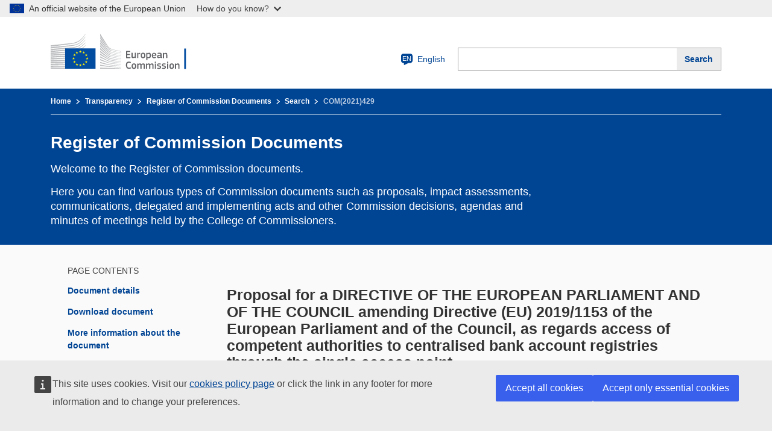

--- FILE ---
content_type: text/html;charset=ISO-8859-1
request_url: https://ec.europa.eu/transparency/documents-register/detail?ref=COM(2021)429&lang=en
body_size: 874
content:
<!doctype html>
<html>

<head>
  <meta charset="utf-8">
  <title>Register of Commission Documents</title>
  <base href="/transparency/documents-register/">
  <meta name="viewport" content="width=device-width, initial-scale=1">
  <meta content="IE=edge,chrome=1" http-equiv="X-UA-Compatible">

  <meta http-equiv="Cache-control" content="no-cache, no-store, must-revalidate">
  <meta http-equiv="Pragma" content="no-cache">

  <link rel="icon" type="image/x-icon" href="favicon.ico">
  <!-- Don't remove the following 2 lines -->
  <!-- open-id-inject -->
  <!-- end-open-id-inject -->
  <!-- WEBTOOLS -->
  <script defer src="https://webtools.europa.eu/load.js?spa=1" type="text/javascript"></script>
  <!-- EUROPA-ANALYTICS -->
    <script type="application/json">{
        "utility":"analytics",
        "siteID":"f9cef9c2-3aff-41e7-b328-34f5ecb56e85",
        "siteSection":"New Register of Commission documents",
        "sitePath":["ec.europa.eu/transparency"],
        "is404":false,
        "is403":false,
        "instance":"ec.europa.eu",
        "mode":"manual"
        }
    </script>


</head>

<body>
  <div id="cookie"></div>
  <div id="banner"></div>
  <app-root>
    <div id="loader-wrapper">
      <div id="loader"></div>
    </div>
  </app-root>
<script src="runtime.0813beb66bc5d822d9a9.js" defer></script><script src="polyfills-es5.0c6ae4b2e8f1cf54e50c.js" nomodule defer></script><script src="polyfills.ebceceb1797a8bf0abc0.js" defer></script><script src="styles.10ac9e7a59992f3c7cc6.js" defer></script><script src="vendor.e7d4f105586a36b48df6.js" defer></script><script src="main.ba9717baa2ce9b58824c.js" defer></script></body>

</html>


--- FILE ---
content_type: text/javascript
request_url: https://ec.europa.eu/transparency/documents-register/pages-document-detail-document-detail-module.088306cd1e66c9779f11.js
body_size: 8785
content:
(window.webpackJsonp=window.webpackJsonp||[]).push([[4],{qE9a:function(e,t,n){"use strict";n.r(t),n.d(t,"DocumentDetailModule",(function(){return ee}));var i=n("ofXK"),c=n("PCNd"),a=n("tyNb"),r=n("mrSG"),o=n("l3hs"),s=n("W6zy"),l=n("VHTt"),u=n("2Rin"),d=n("c/rV"),g=n("AytR"),m=n("NRd+"),h=n("fXoL"),p=n("sYmb"),f=n("G13Q"),b=n("rvhF"),v=n("Lfav"),y=n("3Pt+");function D(e,t){1&e&&(h.rc(0,"div",6),h.rc(1,"mark"),h.mc(2,"ecl-icon",7),h.md(3),h.Dc(4,"translate"),h.qc(),h.qc()),2&e&&(h.Tb(3),h.od(" \xa0 ",h.Ec(4,1,"component.summary.label.docNotAvailable")," "))}var w=function(){function e(e){this.translate=e,this.lang="en",this.showDisclaimer=!1}return e.prototype.ngOnDestroy=function(){this.translateSubscription&&this.translateSubscription.unsubscribe()},e.prototype.ngOnInit=function(){var e=this;this.translateSubscription=this.translate.onLangChange.subscribe((function(t){e.lang=e.translate.currentLang})),this.lang=this.translate.currentLang},e.prototype.getTitle=function(){var e="",t=this.celexDocument.languages[this.lang];return t?(e=t.title,this.showDisclaimer=!0):(e=this.celexDocument.languages[this.celexDocument.original].title,this.showDisclaimer=!1),e},e.\u0275fac=function(t){return new(t||e)(h.lc(p.d))},e.\u0275cmp=h.fc({type:e,selectors:[["app-celex-document"]],inputs:{celexDocument:"celexDocument"},decls:8,vars:6,consts:[[1,"ecl-u-border-bottom","ecl-u-border-color-grey-25","ecl-u-pb-m","ecl-u-mt-l"],[1,"ecl-u-ma-none","ecl-u-type-prolonged-xl","ecl-u-type-bold"],["class","custom-tooltip ecl-u-mt-m",4,"ngIf"],[3,"innerHtml"],["eclLink","","styleClass","ecl-link ecl-link--standalone ecl-u-type-heading-4 ecl-u-mt-m","target","_blank",3,"href"],["icon","ui--external","size","fluid"],[1,"custom-tooltip","ecl-u-mt-m"],["size","m","icon","notifications--information"]],template:function(e,t){1&e&&(h.rc(0,"div",0),h.rc(1,"h2",1),h.kd(2,D,5,3,"div",2),h.mc(3,"p",3),h.rc(4,"a",4),h.mc(5,"ecl-icon",5),h.md(6),h.Dc(7,"translate"),h.qc(),h.qc(),h.qc()),2&e&&(h.Tb(2),h.Jc("ngIf",!t.showDisclaimer),h.Tb(1),h.Jc("innerHtml",t.getTitle(),h.bd),h.Tb(1),h.Jc("href","https://eur-lex.europa.eu/legal-content/"+t.lang+"/TXT/?uri=CELEX:"+t.celexDocument.celex,h.cd),h.Tb(2),h.od(" ",h.Ec(7,4,"page.detail.paragraph.eurolex")," "))},directives:[i.o,f.z,f.t],pipes:[p.c],styles:[".ecl-download-document[_ngcontent-%COMP%]{position:relative}.ecl-download-document-button[_ngcontent-%COMP%]{position:relative;background-color:transparent;border:1px solid #404040;border-radius:0;box-shadow:none;box-sizing:border-box;color:#404040;display:block;font:normal normal 400 1rem/1.25rem Arial,sans-serif;margin:0;padding:calc(.75rem - 1px) calc(3.5rem - 1px) calc(.75rem - 1px) calc(.75rem - 1px);width:100%;z-index:1}.ecl-icon[_ngcontent-%COMP%]{-ms-flex-align:center;align-items:center;background-color:#404040;display:-ms-flexbox;display:flex;height:100%;-ms-flex-pack:center;justify-content:center;position:absolute;right:0;top:0;width:2.75rem;z-index:0}.ecl-icon--active[_ngcontent-%COMP%]{background-color:#004494}.ecl-download-document-list[_ngcontent-%COMP%]{position:absolute;top:100%;right:0;min-width:100%;z-index:9;background:#fff;border:1px solid #404040;overflow-y:scroll;max-height:10rem}"]}),e}(),q=n("2BkC");function k(e,t){if(1&e){var n=h.sc();h.rc(0,"ecl-message",4),h.yc("close",(function(){return h.ad(n),h.Cc().onCloseMessage()})),h.Dc(1,"translate"),h.rc(2,"p"),h.md(3),h.Dc(4,"translate"),h.qc(),h.rc(5,"p"),h.md(6),h.Dc(7,"translate"),h.qc(),h.qc()}2&e&&(h.Kc("title",h.Ec(1,3,"page.error.title")),h.Tb(3),h.nd(h.Ec(4,5,"page.paragraph.error")),h.Tb(3),h.nd(h.Ec(7,7,"page.paragraph.error2")))}var T=function(e,t){return{dateFrom:e,dateTo:t}};function x(e,t){if(1&e){var n=h.sc();h.rc(0,"ecl-message",5),h.yc("close",(function(){return h.ad(n),h.Cc().onCloseWarning()})),h.Dc(1,"translate"),h.md(2),h.Dc(3,"translate"),h.rc(4,"p"),h.md(5),h.Dc(6,"translate"),h.qc(),h.qc()}if(2&e){var i=h.Cc();h.Kc("title",h.Ec(1,3,"page.warning.title")),h.Tb(2),h.od(" ",h.Fc(3,5,i.maintenance.message,h.Pc(10,T,i.maintenance.dateFrom,i.maintenance.dateTo))," "),h.Tb(3),h.nd(h.Ec(6,8,"page.paragraph.maintenance2"))}}function V(e,t){if(1&e&&(h.mc(0,"ecl-inpage-navigation-item",8),h.Dc(1,"translate")),2&e){h.Cc();var n=h.Wc(26);h.Kc("label",h.Ec(1,2,"page.detail.label.info")),h.Jc("sectionElement",n)}}function I(e,t){if(1&e&&(h.mc(0,"ecl-inpage-navigation-item",8),h.Dc(1,"translate")),2&e){h.Cc();var n=h.Wc(35);h.Kc("label",h.Ec(1,2,"page.detail.label.related")),h.Jc("sectionElement",n)}}function L(e,t){if(1&e&&h.mc(0,"app-document-summary",27),2&e){var n=h.Cc(2);h.Jc("document",n.document)("isDetail",!0)}}function E(e,t){if(1&e&&(h.rc(0,"option",31),h.md(1),h.Dc(2,"date"),h.qc()),2&e){var n=t.$implicit;h.Jc("value",n.version),h.Tb(1),h.pd("",n.version," - ",h.Fc(2,3,n.date,"dd/MM/yyyy"),"")}}function C(e,t){if(1&e){var n=h.sc();h.rc(0,"div"),h.mc(1,"p",28),h.Dc(2,"translate"),h.rc(3,"select",29),h.yc("change",(function(e){return h.ad(n),h.Cc(2).onVersionChange(e)})),h.kd(4,E,3,6,"option",30),h.qc(),h.qc()}if(2&e){var i=h.Cc(2);h.Tb(1),h.Jc("innerHTML",h.Ec(2,2,"page.detail.paragraph.versionRef"),h.bd),h.Tb(3),h.Jc("ngForOf",i.documentVersions)}}function O(e,t){1&e&&(h.rc(0,"p"),h.md(1),h.Dc(2,"translate"),h.qc()),2&e&&(h.Tb(1),h.od(" ",h.Ec(2,1,"page.detail.paragraph.celex")," "))}function J(e,t){if(1&e&&(h.rc(0,"div",35),h.rc(1,"p"),h.md(2),h.Dc(3,"translate"),h.qc(),h.qc()),2&e){var n=h.Cc(3);h.Tb(2),h.od(" ",h.Ec(3,1,n.isTimeRequestDocument()?"page.detail.paragraph.requestDocument":"page.detail.paragraph.isTimeRequestDocument")," ")}}function S(e,t){if(1&e){var n=h.sc();h.rc(0,"div",36),h.rc(1,"a",37),h.yc("click",(function(){return h.ad(n),h.Cc(3).getRequestDocumentEase()})),h.rc(2,"button",38),h.md(3),h.Dc(4,"translate"),h.qc(),h.qc(),h.qc()}2&e&&(h.Tb(3),h.nd(h.Ec(4,1,"page.detail.button.requestDocument")))}function R(e,t){if(1&e&&(h.rc(0,"div",35),h.rc(1,"a",39),h.mc(2,"ecl-icon",40),h.md(3),h.Dc(4,"translate"),h.qc(),h.qc()),2&e){var n=h.Cc(3);h.Tb(1),h.Jc("href",n.getCelexLink(),h.cd),h.Tb(2),h.od("",h.Ec(4,2,"page.detail.paragraph.eurolex")," ")}}function A(e,t){if(1&e&&(h.rc(0,"div",32),h.kd(1,O,3,3,"p",17),h.kd(2,J,4,3,"div",33),h.kd(3,S,5,3,"div",34),h.kd(4,R,5,4,"div",33),h.qc()),2&e){var n=h.Cc(2);h.Tb(1),h.Jc("ngIf",n.document.celex),h.Tb(1),h.Jc("ngIf",!n.document.celex),h.Tb(1),h.Jc("ngIf",n.isTimeRequestDocument()&&!n.document.celex),h.Tb(1),h.Jc("ngIf",n.document.celex)}}function M(e,t){if(1&e&&(h.mc(0,"ecl-file-item",47),h.Dc(1,"appLanguage")),2&e){var n=h.Cc().$implicit,i=h.Cc(2).index,c=h.Cc(3);h.Kc("title",h.Ec(1,2,n.key)),h.Jc("href",c.onLinguisticVersionDownloadLink(i,n.value.ersId,n.value.rendition))}}function F(e,t){if(1&e&&(h.rc(0,"div"),h.kd(1,M,2,4,"ecl-file-item",46),h.qc()),2&e){var n=t.$implicit,i=h.Cc(5);h.Tb(1),h.Jc("ngIf",null!==n.value.ersId&&n.key!==i.getLanguage())}}function j(e,t){if(1&e&&(h.rc(0,"ecl-file-items"),h.kd(1,F,2,1,"div",45),h.Dc(2,"keyvalue"),h.qc()),2&e){var n=h.Cc().$implicit,i=h.Cc(3);h.Tb(1),h.Jc("ngForOf",h.Fc(2,1,n.linguisticVersions,i.originalOrder))}}var P=function(e,t,n){return{sequence:e,part:t,total:n}};function _(e,t){if(1&e&&(h.rc(0,"ecl-file",44),h.Dc(1,"translate"),h.Dc(2,"appLanguage"),h.kd(3,j,3,4,"ecl-file-items",17),h.qc()),2&e){var n=t.$implicit,i=t.index,c=h.Cc(3);h.Kc("title",h.Fc(1,4,n.name,h.Qc(9,P,n.sequence,n.part,c.total))),h.Kc("language",h.Ec(2,7,c.getLanguage())),h.Jc("href",c.onItemDownloadLink(i)),h.Tb(3),h.Jc("ngIf",c.isLinguisticVersions(i))}}var H=function(e){return{language:e}};function z(e,t){if(1&e&&(h.rc(0,"div",48),h.rc(1,"a",49),h.rc(2,"button",38),h.Bc(),h.rc(3,"svg",50),h.rc(4,"title"),h.md(5,"image"),h.qc(),h.mc(6,"path",51),h.mc(7,"path",52),h.qc(),h.md(8),h.Dc(9,"translate"),h.Ac(),h.mc(10,"ecl-icon",53),h.qc(),h.qc(),h.qc()),2&e){var n=h.Cc(3);h.Tb(1),h.Kc("download",n.filename),h.Jc("href",n.onDownloadAllLink(),h.cd),h.Tb(7),h.od(" ",h.Fc(9,4,"page.detail.button.downloadAll",h.Oc(7,H,n.langLabel))," "),h.Tb(2),h.Kc("icon",n.icon)}}function N(e,t){if(1&e&&(h.rc(0,"div",41),h.kd(1,_,4,13,"ecl-file",42),h.kd(2,z,11,9,"div",43),h.qc()),2&e){var n=h.Cc(2);h.Tb(1),h.Jc("ngForOf",n.showAttachments),h.Tb(1),h.Jc("ngIf",n.showAttachments.length>n.downloadLimit.value)}}function B(e,t){if(1&e&&(h.rc(0,"li",54),h.rc(1,"a",39),h.mc(2,"ecl-icon",40),h.md(3),h.Dc(4,"translate"),h.qc(),h.qc()),2&e){var n=h.Cc(2);h.Tb(1),h.Jc("href",n.getCelexLink(),h.cd),h.Tb(2),h.od(" ",h.Ec(4,2,"page.detail.paragraph.eurolex")," ")}}function W(e,t){if(1&e&&(h.rc(0,"li",54),h.rc(1,"a",55),h.md(2),h.Dc(3,"translate"),h.qc(),h.qc()),2&e){var n=h.Cc(2);h.Tb(1),h.Jc("href","https://ec.europa.eu/info/law/better-regulation/have-your-say/initiatives/"+n.document.brpInitiative+"-_"+n.lang,h.cd),h.Tb(1),h.od(" ",h.Ec(3,2,"page.detail.paragraph.brp")," ")}}function K(e,t){if(1&e&&(h.rc(0,"li",54),h.rc(1,"a",55),h.md(2),h.Dc(3,"translate"),h.qc(),h.qc()),2&e){var n=h.Cc(2);h.Tb(1),h.Jc("href",n.document.regdiaLink+"?lang="+n.lang,h.cd),h.Tb(1),h.od(" ",h.Ec(3,2,"page.detail.paragraph.rdia")," ")}}function U(e,t){if(1&e&&h.mc(0,"app-celex-document",56),2&e){var n=t.$implicit;h.Jc("celexDocument",n)}}function Z(e,t){if(1&e&&h.mc(0,"app-document-summary",27),2&e){var n=t.$implicit;h.Jc("document",n)("isDetail",!1)}}var $=function(e){return{display:e}};function X(e,t){if(1&e&&(h.rc(0,"div",6),h.rc(1,"div",7),h.rc(2,"ecl-inpage-navigation"),h.mc(3,"ecl-inpage-navigation-item",8),h.Dc(4,"translate"),h.mc(5,"ecl-inpage-navigation-item",8),h.Dc(6,"translate"),h.kd(7,V,2,4,"ecl-inpage-navigation-item",9),h.kd(8,I,2,4,"ecl-inpage-navigation-item",9),h.qc(),h.qc(),h.rc(9,"div",10),h.rc(10,"ux-block-content",11),h.rc(11,"main"),h.rc(12,"section",12,13),h.rc(14,"h2",14),h.md(15),h.qc(),h.kd(16,L,1,2,"app-document-summary",15),h.qc(),h.rc(17,"section",12,16),h.rc(19,"h2",14),h.md(20),h.Dc(21,"translate"),h.qc(),h.kd(22,C,5,4,"div",17),h.kd(23,A,5,4,"div",18),h.kd(24,N,3,2,"div",19),h.qc(),h.rc(25,"section",20,21),h.rc(27,"h2",14),h.md(28),h.Dc(29,"translate"),h.qc(),h.rc(30,"ul",22),h.kd(31,B,5,4,"li",23),h.kd(32,W,4,4,"li",23),h.kd(33,K,4,4,"li",23),h.qc(),h.qc(),h.rc(34,"section",20,24),h.rc(36,"h2",14),h.md(37),h.Dc(38,"translate"),h.qc(),h.kd(39,U,1,1,"app-celex-document",25),h.kd(40,Z,1,2,"app-document-summary",26),h.qc(),h.qc(),h.qc(),h.qc(),h.qc()),2&e){var n=h.Wc(13),i=h.Wc(18),c=h.Cc();h.Tb(3),h.Kc("label",h.Ec(4,23,"page.detail.label.detail")),h.Jc("sectionElement",n),h.Tb(2),h.Kc("label",h.Ec(6,25,"page.detail.label.download")),h.Jc("sectionElement",i),h.Tb(2),h.Jc("ngIf",c.isMoreInformation),h.Tb(1),h.Jc("ngIf",c.isRelatedDocument||c.isCelexDocument),h.Tb(2),h.Jc("isBlocked",c.querying),h.Tb(5),h.od(" ",c.document.title," "),h.Tb(1),h.Jc("ngIf",c.document),h.Tb(4),h.nd(h.Ec(21,27,"page.detail.label.download")),h.Tb(2),h.Jc("ngIf",(null==c.documentVersions?null:c.documentVersions.length)>1),h.Tb(1),h.Jc("ngIf",c.document&&c.isRequestDocument()),h.Tb(1),h.Jc("ngIf",c.document&&!c.isRequestDocument()),h.Tb(1),h.Jc("ngStyle",h.Oc(33,$,c.isMoreInformation?"block":"none")),h.Tb(3),h.nd(h.Ec(29,29,"page.detail.label.info")),h.Tb(2),h.Jc("isNoBullet",!0),h.Tb(1),h.Jc("ngIf",c.document.celex&&"NOT_TO_BE_PUBLISHED"!==c.document.celex),h.Tb(1),h.Jc("ngIf",c.document.brpInitiative),h.Tb(1),h.Jc("ngIf",c.document.regdiaLink),h.Tb(1),h.Jc("ngStyle",h.Oc(35,$,c.isRelatedDocument||c.isCelexDocument?"block":"none")),h.Tb(3),h.nd(h.Ec(38,31,"page.detail.label.related")),h.Tb(2),h.Jc("ngForOf",c.document.celexDocuments),h.Tb(1),h.Jc("ngForOf",c.relatedRootResults)}}function Q(e,t){1&e&&(h.rc(0,"div",6),h.rc(1,"p"),h.md(2),h.Dc(3,"translate"),h.qc(),h.mc(4,"br"),h.rc(5,"p"),h.md(6),h.Dc(7,"translate"),h.rc(8,"a",57),h.md(9),h.Dc(10,"translate"),h.qc(),h.md(11),h.Dc(12,"translate"),h.qc(),h.qc()),2&e&&(h.Tb(2),h.nd(h.Ec(3,4,"page.detail.paragraph.notFound")),h.Tb(4),h.od("",h.Ec(7,6,"page.detail.paragraph.error")," "),h.Tb(3),h.nd(h.Ec(10,8,"page.detail.paragraph.click")),h.Tb(2),h.od(" ",h.Ec(12,10,"page.detail.paragraph.return"),""))}var G=function(){function e(e,t,n,i,c,a,r,o,s){this.searchService=e,this.activatedRoute=t,this.route=n,this.exceptionService=i,this.translate=c,this.util=a,this.datePipe=r,this.track=o,this.mainService=s,this.document={attachments:[]},this.querying=!1,this.lastQuery={},this.showError=!1,this.lang="en",this.langLabel=l.a[this.lang],this.downloadLimit={value:"1"},this.isDownloading=!1,this.isRelatedDocument=!0,this.isMoreInformation=!0,this.isCelexDocument=!0,this.showAttachments=[],this.selectVersion={},this.icon="ui--download",this.showWarning=!1,this.requestLink="",this.filename=""}return e.prototype.ngAfterViewInit=function(){var e=this;setTimeout((function(){e.track.trackPage()}),200)},e.prototype.ngOnDestroy=function(){this.translateSubscription&&this.translateSubscription.unsubscribe(),this.queriesSubsc&&this.queriesSubsc.unsubscribe(),this.routeSubscription&&this.routeSubscription.unsubscribe()},e.prototype.ngOnInit=function(){var e=this;this.profile=g.a.profile,this.getMaintenance(),this.queriesSubsc=this.searchService.queries.subscribe((function(t){null!=t&&(e.lastQuery=t)})),this.querying=!0,this.translateSubscription=this.translate.onLangChange.subscribe((function(t){e.lang=e.translate.currentLang,e.langLabel=l.a[e.lang],e.route.navigate(["/detail"],{queryParams:{lang:e.lang},queryParamsHandling:"merge"}),e.getLinguisticVersion(),e.util.setTitle(["page.app.title",e.document.reference])}));try{this.routeSubscription=this.activatedRoute.queryParams.subscribe((function(t){var n=t.lang;e.param=t.ref,n?(e.lang=n,e.translate.currentLang!==e.lang&&(e.translate.use(e.lang),e.langLabel=l.a[e.lang],e.route.navigate(["/detail"],{queryParams:{lang:e.lang},queryParamsHandling:"merge"}))):e.lang=e.translate.currentLang,e.getDocument(e.param,e.lang),e.getDocumentRelated(e.param,e.lang),e.getDocumentVersions(e.param,e.lang)}))}catch(t){this.querying=!1,this.document=void 0}},e.prototype.onItemDownload=function(e){this.querying=!0;var t,n=this.showAttachments[e];if(!(t=n.linguisticVersions[this.lang])&&!(t=n.linguisticVersions[n.original])&&Object.keys(n.linguisticVersions).length>0){var i=Object.keys(n.linguisticVersions)[0];t=n.linguisticVersions[i]}this.util.downloadSingle(this.document.reference+"_"+e,t.ersId,t.rendition),this.querying=!1},e.prototype.onLinguisticVersionDownload=function(e,t,n){this.querying=!0,this.util.downloadSingle(this.document.reference+"_"+n,e,t),this.querying=!1},e.prototype.onToggle=function(e){},e.prototype.onCloseError=function(){this.showError=!1},e.prototype.isRequestDocument=function(){this.isTimeRequestDocument();var e=this.showAttachments.find((function(e){return!0===e.main}));if(e){if(!e.linguisticVersions[e.original]){if(Object.keys(e.linguisticVersions).length>0){var t=Object.keys(e.linguisticVersions)[0];return null===e.linguisticVersions[t].ersId||""===e.linguisticVersions[t].ersId}return!0}return null===e.linguisticVersions[e.original].ersId||""===e.linguisticVersions[e.original].ersId}return!0},e.prototype.onDownloadAll=function(){return Object(r.a)(this,void 0,void 0,(function(){var e,t=this;return Object(r.c)(this,(function(n){switch(n.label){case 0:return this.querying=!0,this.icon="general--spinner",this.isDownloading=!0,e=[],this.document.attachments.forEach((function(n){var i;if(!(i=n.linguisticVersions[t.lang])&&!(i=n.linguisticVersions[n.original])&&Object.keys(n.linguisticVersions).length>0){var c=Object.keys(n.linguisticVersions)[0];i=n.linguisticVersions[c]}e.push(i.ersId)})),[4,this.mainService.getAllPDF(e).then((function(e){var n="documents_"+t.document.reference+".zip",i=new Blob([e],{type:"application/zip"});if(window.navigator&&window.navigator.msSaveOrOpenBlob)return window.navigator.msSaveOrOpenBlob(i,n),t.icon="ui--download",void(t.querying=!1);var c=document.createElement("a");c.href=URL.createObjectURL(i),c.download=n,c.dispatchEvent(new MouseEvent("click",{bubbles:!0,cancelable:!0,view:window})),t.isDownloading=!1,t.icon="ui--download",t.querying=!1,t.track.trackEvent(c.href,"download")})).catch((function(e){t.exceptionService.handleError(e),t.message=t.exceptionService.message,t.mainService.saveLog("DOWNLOADING MULTIPLE PDF(ZIP)",t.message),t.isDownloading=!1,t.icon="ui--download",t.querying=!1}))];case 1:return n.sent(),[2]}}))}))},e.prototype.onVersionChange=function(e){this.selectVersion=this.documentVersions.find((function(t){return e.target.value===t.version})),this.showAttachments=this.selectVersion.attachments},e.prototype.isLinguisticVersions=function(e){var t=this,n=!1;return Object.keys(this.showAttachments[e].linguisticVersions).length>1&&Object.keys(this.showAttachments[e].linguisticVersions).some((function(i){i!==t.getLanguage()&&t.showAttachments[e].linguisticVersions[i].ersId&&(n=!0)})),n},e.prototype.getLinguisticVersion=function(){if(this.document.attachments.length>0){var e=this.document.attachments.find((function(e){return e.main}));e||(e=this.document.attachments[0]);var t=e.linguisticVersions[this.lang],n=this.document.attachments[0].original;if(n||(n="en"),t)t.title?this.document.title=t.title:this.document.title=this.document.attachments[0].linguisticVersions[n].title;else if(e.linguisticVersions[n])this.document.title=e.linguisticVersions[n].title;else if(Object.keys(e.linguisticVersions).length>0){var i=Object.keys(e.linguisticVersions)[0];this.document.title=e.linguisticVersions.linguisticVersions[i].title}}this.document.title||(this.document.title=this.document.reference)},e.prototype.getLanguage=function(){var e=this.showAttachments.find((function(e){return e.main})).original,t=this.document.attachments.find((function(e){return e.main})).linguisticVersions[this.lang];return t&&t.ersId?(this.langLabel=l.a[this.lang],this.lang):(this.langLabel=l.a[e],e)},e.prototype.getDocumentVersions=function(e,t){var n=this;this.mainService.findVersions(e,t).then((function(e){n.documentVersions=e,n.querying=!1})).catch((function(e){n.exceptionService.handleError(e),n.message=n.exceptionService.message,n.mainService.saveLog("DETAIL - VERSIONS",n.message),n.showError=!0,n.querying=!1}))},e.prototype.getDocumentRelated=function(e,t){var n=this;this.mainService.findRelated(e,t).then((function(e){n.relatedRootResults=e,n.relatedRootResults&&0!==n.relatedRootResults.length?n.isRelatedDocument=!0:n.isRelatedDocument=!1})).catch((function(e){n.exceptionService.handleError(e),n.message=n.exceptionService.message,n.mainService.saveLog("DETAIL - RELATED",n.message),n.showError=!0}))},e.prototype.getDocument=function(e,t){var n=this;this.mainService.find(e,t).then((function(e){e||n.route.navigate(["/404"]),n.document=e,n.selectVersion=e,n.showAttachments=e.attachments,n.showAttachments.length>0?n.total=Math.max.apply(Math,n.showAttachments.map((function(e){return e.sequence}))):n.total=0,n.util.setTitle(["page.app.title",n.document.reference]),n.getLinguisticVersion(),e.celex||e.brpInitiative||n.document.regdiaLink||(n.isMoreInformation=!1),n.document.celexDocuments&&0!==n.document.celexDocuments.length||(n.isCelexDocument=!1)})).catch((function(e){n.exceptionService.handleError(e),n.message=n.exceptionService.message,n.mainService.saveLog("DETAIL",n.message),n.showError=!0,n.route.navigate(["/404"])}))},e.prototype.getRequestDocumentLink=function(){if(!this.document)return"#";return"https://ec.europa.eu/transparency/regdoc/index.cfm?fuseaction=fmb&CL="+this.lang+"&language="+this.lang+"&doc="+this.document.reference+"/"+this.document.version+"&cote="+this.document.category+"&coteId="+this.getRequestDocumentCategorycId(this.document.category)+(this.document.date?"&year="+this.document.date.substring(0,4):"")+(this.document.reference?"&number="+this.document.reference.split(")")[1]:"")+"&version="+this.document.version+"&Direction_gen="+this.document.responsibleDepartment},e.prototype.getRequestDocumentEase=function(){if(this.document){var e=g.a.ease+"/request-submission?regDocData=",t={};t.reference=this.document.reference,t.version=this.selectVersion.version,t.responsibleDg=this.document.responsibleDepartment,t.title=this.document.title;var n=this.util.b64EncodeUnicode(JSON.parse(JSON.stringify(t)));n=encodeURIComponent(n),console.log(e+n),window.open(e+n,"_blank")}},e.prototype.getRequestDocumentCategorycId=function(e){switch(e){case"C":return 3;case"COM":return 1;case"JOIN":return 10101;case"OJ":return 10060;case"P":return 4;case"PV":return 10061;case"SEC":return 2;case"SWD":return 10102;default:return 0}},e.prototype.originalOrder=function(e,t){return-1!==navigator.userAgent.indexOf("Firefox")?0:1},e.prototype.onCloseWarning=function(){this.showWarning=!1},e.prototype.getMaintenance=function(){var e=this;this.mainService.getMaintenance().then((function(t){e.maintenance=t,e.maintenance&&(e.maintenance.dateFrom=e.datePipe.transform(e.maintenance.dateFrom,"dd/MM/yyyy hh:mm a"),e.maintenance.dateTo=e.datePipe.transform(e.maintenance.dateTo,"dd/MM/yyyy hh:mm a"),e.showWarning=!0)}))},e.prototype.isTimeRequestDocument=function(){if(this.document.date){var e=this.document.date.replace("T"," ");return new Date>new Date(new Date(e).setHours(new Date(e).getHours()+48))}return!0},e.prototype.isRegDiaImplemented=function(){return!!this.document.regdiaLink&&(this.isMoreInformation=!0,!0)},e.prototype.getCelexLink=function(){return"https://eur-lex.europa.eu/legal-content/"+this.lang.toUpperCase()+"/TXT/?uri=CELEX:"+this.document.celex+"&locale="+this.lang},e.prototype.onItemDownloadLink=function(e){var t,n=this.showAttachments[e];if(!(t=n.linguisticVersions[this.lang])&&!(t=n.linguisticVersions[n.original])&&Object.keys(n.linguisticVersions).length>0){var i=Object.keys(n.linguisticVersions)[0];t=n.linguisticVersions[i]}return"./api/files/"+this.document.reference+"_"+e+"/"+t.ersId+"?rendition="+t.rendition},e.prototype.onLinguisticVersionDownloadLink=function(e,t,n){return"./api/files/"+this.document.reference+"_"+e+"/"+t+"?rendition="+n},e.prototype.onDownloadAllLink=function(){var e=this,t=[];this.document.attachments.forEach((function(n){var i;if(!(i=n.linguisticVersions[e.lang])&&!(i=n.linguisticVersions[n.original])&&Object.keys(n.linguisticVersions).length>0){var c=Object.keys(n.linguisticVersions)[0];i=n.linguisticVersions[c]}t.push(i.ersId)}));var n=t.length>1?".zip":".pdf";return this.filename="documents_"+this.document.reference+n,"./api/files/"+this.document.reference+"?ersIds="+t.toString()},e.prototype.getYearFromReference=function(e){var t=e.split("(")[1];return console.log("Splited reference:",t),+t.substring(0,4)},e.\u0275fac=function(t){return new(t||e)(h.lc(o.a),h.lc(a.a),h.lc(a.c),h.lc(s.a),h.lc(p.d),h.lc(u.a),h.lc(i.f),h.lc(m.a),h.lc(d.a))},e.\u0275cmp=h.fc({type:e,selectors:[["app-document-detail"]],decls:6,vars:4,consts:[[1,"ecl-container"],["typeClass","error","class","ecl-u-mb-l",3,"title","close",4,"ngIf"],["typeClass","warning","role","alert","style","display: block","class","ecl-u-mb-l",3,"title","close",4,"ngIf"],["class","ecl-row",4,"ngIf"],["typeClass","error",1,"ecl-u-mb-l",3,"title","close"],["typeClass","warning","role","alert",1,"ecl-u-mb-l",2,"display","block",3,"title","close"],[1,"ecl-row"],[1,"ecl-col-12","ecl-col-lg-3"],[3,"label","sectionElement"],[3,"label","sectionElement",4,"ngIf"],[1,"ecl-col-12","ecl-col-lg-9"],[3,"isBlocked"],[1,"ecl-u-mt-3xl"],["documentDetail",""],[1,"ecl-u-type-heading-2","ecl-u-mv-none","ecl-u-border-bottom","ecl-u-border-width-2","ecl-u-pb-xs","ecl-u-mt-3xl"],[3,"document","isDetail",4,"ngIf"],["downloadDocument",""],[4,"ngIf"],["class","ecl-u-type-paragraph",4,"ngIf"],["class","file-container ecl-u-mt-xl",4,"ngIf"],[1,"ecl-u-mt-3xl",3,"ngStyle"],["moreInformationAboutTheDocument",""],["eclUnorderedList","",1,"ecl-u-mt-xs",3,"isNoBullet"],["eclUnorderedListItem","","ngClass","ecl-u-border-bottom ecl-u-pv-m ecl-u-border-color-grey-25",4,"ngIf"],["relatedDocuments",""],[3,"celexDocument",4,"ngFor","ngForOf"],[3,"document","isDetail",4,"ngFor","ngForOf"],[3,"document","isDetail"],[1,"ecl-u-type-paragraph-s",3,"innerHTML"],["eclSelect","",3,"change"],[3,"value",4,"ngFor","ngForOf"],[3,"value"],[1,"ecl-u-type-paragraph"],["class","ecl-u-d-flex",4,"ngIf"],["class","ecl-u-d-flex ecl-u-justify-content-end",4,"ngIf"],[1,"ecl-u-d-flex"],[1,"ecl-u-d-flex","ecl-u-justify-content-end"],["eclLink","",3,"click"],["eclButton","","variant","primary",1,"ecl-u-ml-m"],["eclLink","","styleClass","ecl-link ecl-link--standalone ecl-u-type-heading-4","target","_blank",3,"href"],["icon","ui--external","size","fluid"],[1,"file-container","ecl-u-mt-xl"],["class","ecl-u-mt-xs",3,"title","language","href",4,"ngFor","ngForOf"],["class","download-all",4,"ngIf"],[1,"ecl-u-mt-xs",3,"title","language","href"],[4,"ngFor","ngForOf"],[3,"title","href",4,"ngIf"],[3,"title","href"],[1,"download-all"],[3,"href","download"],["data-name","zip_icon","xmlns","http://www.w3.org/2000/svg","viewBox","0 0 19.08 22"],["d","M15.27,14.38a4.25,4.25,0,0,0-.63,0h-.43v1.23h.48a2.62,2.62,0,0,0,.7-.06.59.59,0,0,0,.27-.22.55.55,0,0,0,.1-.34.52.52,0,0,0-.14-.39A.58.58,0,0,0,15.27,14.38Z","transform","translate(0.08)"],["d","M16,11.88h-.12V1.57A1.83,1.83,0,0,0,14.08,0H4.36L-.08,3.82V20.48A1.85,1.85,0,0,0,1.81,22H14.14a1.92,1.92,0,0,0,1.78-1.57V19.37H16a3,3,0,0,0,3-3V14.83A3,3,0,0,0,16,11.88Zm-1.9,8.55H1.69V5.5H4.36A1.73,1.73,0,0,0,6.14,4V1.57h8V11.88H7.92a3,3,0,0,0-3,2.95v1.58a3,3,0,0,0,3,3h6.22Zm-1.65-6.82V18h-.87V13.61Zm-4.68.74v-.74H11v.69L8.61,17.23h2.48V18H7.55v-.8l2.29-2.82Zm8.71,1.28a1.08,1.08,0,0,1-.37.42,1.14,1.14,0,0,1-.45.21,5.3,5.3,0,0,1-.92.06h-.57V18h-.88V13.61h1.41a4.57,4.57,0,0,1,1,.07,1.11,1.11,0,0,1,.63.42,1.59,1.59,0,0,1,.1,1.53Z","transform","translate(0.08)"],["styleClass","ecl-u-ml-xs",3,"icon"],["eclUnorderedListItem","","ngClass","ecl-u-border-bottom ecl-u-pv-m ecl-u-border-color-grey-25"],["eclLink","","styleClass","ecl-link ecl-link--standalone ecl-u-type-heading-4",3,"href"],[3,"celexDocument"],["href","/"]],template:function(e,t){1&e&&(h.rc(0,"div",0),h.rc(1,"div"),h.kd(2,k,8,9,"ecl-message",1),h.kd(3,x,7,13,"ecl-message",2),h.qc(),h.kd(4,X,41,37,"div",3),h.kd(5,Q,13,12,"div",3),h.qc()),2&e&&(h.Tb(2),h.Jc("ngIf",t.showError),h.Tb(1),h.Jc("ngIf",t.showWarning),h.Tb(1),h.Jc("ngIf",t.document),h.Tb(1),h.Jc("ngIf",!t.document))},directives:[i.o,f.A,f.u,f.v,b.b,i.p,f.M,i.n,v.a,f.H,y.t,y.y,f.z,f.g,f.t,f.h,f.j,f.i,f.N,i.m,w],pipes:[p.c,i.f,q.a,i.i],encapsulation:2}),e}(),Y=function(){function e(){}return e.\u0275mod=h.jc({type:e}),e.\u0275inj=h.ic({factory:function(t){return new(t||e)},imports:[[a.g.forChild([{path:"",component:G}])]]}),e}(),ee=function(){function e(){}return e.\u0275mod=h.jc({type:e}),e.\u0275inj=h.ic({factory:function(t){return new(t||e)},imports:[[i.c,c.a,Y]]}),e}()}}]);

--- FILE ---
content_type: text/javascript
request_url: https://ec.europa.eu/transparency/documents-register/default~pages-document-detail-document-detail-module~pages-document-search-document-search-module~pa~b63b5c40.4f08924888d8d55bdc49.js
body_size: 6705
content:
(window.webpackJsonp=window.webpackJsonp||[]).push([[1],{"2BkC":function(t,e,n){"use strict";n.d(e,"a",(function(){return r}));var i=n("VHTt"),c=n("fXoL"),r=function(){function t(){}return t.prototype.transform=function(t){return i.a[t]},t.\u0275fac=function(e){return new(e||t)},t.\u0275pipe=c.kc({name:"appLanguage",type:t,pure:!0}),t}()},Lfav:function(t,e,n){"use strict";n.d(e,"a",(function(){return R}));var i=n("c/rV"),c=n("2Rin"),r=n("fXoL"),o=n("sYmb"),s=n("ofXK"),a=n("tyNb"),l=n("G13Q"),u=n("mrSG"),d=n("W6zy"),m=n("oAJy"),h=n.n(m),p=n("NRd+"),g=n("/RsI"),f=n("rvhF"),b=n("WVJi"),v=["preview"];function y(t,e){if(1&t&&(r.rc(0,"div",4),r.rc(1,"a",16),r.rc(2,"button",17),r.md(3),r.Dc(4,"translate"),r.mc(5,"ecl-icon",18),r.qc(),r.qc(),r.qc()),2&t){var n=r.Cc(2);r.Tb(1),r.Kc("download",n.filename),r.Jc("href",n.onDownloadAllLink(),r.cd),r.Tb(2),r.od(" ",r.Ec(4,4,"component.attachment.label.download")," "),r.Tb(2),r.Kc("icon",n.icon)}}var w=function(t,e,n){return{sequence:t,part:e,total:n}};function k(t,e){if(1&t){var n=r.sc();r.rc(0,"li",19),r.yc("click",(function(){r.ad(n);var t=e.index;return r.Cc(2).setIndex(t)})),r.rc(1,"button",20),r.yc("click",(function(){r.ad(n);var t=e.index;return r.Cc(2).onPdfChange(t)})),r.md(2),r.Dc(3,"translate"),r.qc(),r.qc()}if(2&t){var i=e.$implicit,c=e.index,o=r.Cc(2);r.dc("active",o.selectedIndex===c),r.Tb(1),r.Jc("id","btnDoc"+c),r.Tb(1),r.nd(r.Fc(3,4,i.name,r.Qc(7,w,i.sequence,i.part,o.total)))}}function x(t,e){if(1&t){var n=r.sc();r.rc(0,"div",2),r.rc(1,"div",3),r.rc(2,"div",4),r.rc(3,"button",5),r.yc("click",(function(){return r.ad(n),r.Cc().onPreview()})),r.Dc(4,"translate"),r.mc(5,"span",6),r.md(6),r.Dc(7,"translate"),r.qc(),r.qc(),r.kd(8,y,6,6,"div",7),r.qc(),r.rc(9,"p-dialog",8),r.yc("visibleChange",(function(t){return r.ad(n),r.Cc().visible=t})),r.Dc(10,"translate"),r.rc(11,"div",9),r.rc(12,"div",10),r.rc(13,"ux-layout-sidebar-items",11),r.rc(14,"nav",12),r.rc(15,"ul"),r.kd(16,k,4,11,"li",13),r.qc(),r.qc(),r.qc(),r.qc(),r.rc(17,"div",14),r.mc(18,"ng2-pdfjs-viewer",null,15),r.qc(),r.qc(),r.qc(),r.qc()}if(2&t){var i=r.Cc();r.Tb(3),r.Ub("alt",r.Ec(4,8,"component.attachment.label.preview")),r.Tb(3),r.od("\xa0 ",r.Ec(7,10,"component.attachment.label.preview")," "),r.Tb(2),r.Jc("ngIf",i.attachments.length>0),r.Tb(1),r.Kc("header",r.Ec(10,12,"component.attachment.label.documentPreview")),r.Jc("visible",i.visible)("modal",!0),r.Tb(4),r.Jc("isInnerNavigationSidebar",!0),r.Tb(3),r.Jc("ngForOf",i.attachments)}}function D(t,e){if(1&t&&(r.rc(0,"a",21),r.mc(1,"ecl-icon",22),r.md(2),r.Dc(3,"translate"),r.qc()),2&t){var n=r.Cc();r.Jc("href","https://eur-lex.europa.eu/legal-content/"+n.lang+"/TXT/?uri=CELEX:"+n.celex,r.cd),r.Tb(2),r.od(" ",r.Ec(3,2,"page.detail.paragraph.eurolex"),"\n")}}var I=function(){function t(t,e,n,i,c){this.mainService=t,this.translate=e,this.exceptionService=n,this.util=i,this.track=c,this.more=!1,this.total=0,this.visible=!1,this.selectedIndex=0,this.lang="en",this.icon="ui--download",this.filename=""}return t.prototype.ngOnDestroy=function(){this.translateSubscription&&this.translateSubscription.unsubscribe()},t.prototype.ngOnInit=function(){var t=this;this.translateSubscription=this.translate.onLangChange.subscribe((function(e){t.lang=t.translate.currentLang})),this.translate.getBrowserLang().match(/en|es/)&&(this.lang=this.translate.getBrowserLang()),this.total=Math.max.apply(Math,this.attachments.map((function(t){return t.sequence}))),this.filename="documents_"+this.reference+(this.attachments.length>1?".zip":".pdf")},t.prototype.setIndex=function(t){this.selectedIndex=t},t.prototype.onPreview=function(){return Object(u.a)(this,void 0,void 0,(function(){var t,e,n;return Object(u.c)(this,(function(i){switch(i.label){case 0:return(t=this.attachments.find((function(t){return t.main})))||(t=this.attachments[0]),(e=t.linguisticVersions[this.lang])||(e=t.linguisticVersions[t.original])||Object.keys(t.linguisticVersions).length>0&&(n=Object.keys(t.linguisticVersions)[0],e=t.linguisticVersions[n]),[4,this.preparePreview(e)];case 1:return i.sent(),this.visible=!0,[2]}}))}))},t.prototype.onDownload=function(t){var e,n=this.attachments[t];if(!(e=n.linguisticVersions[this.lang])&&!(e=n.linguisticVersions[n.original])&&Object.keys(n.linguisticVersions).length>0){var i=Object.keys(n.linguisticVersions)[0];e=n.linguisticVersions[i]}var c=this.attachments[t].number.split("/");this.util.downloadSingle(c[0]+"_"+t,e.ersId,e.rendition)},t.prototype.onPdfChange=function(t){var e,n=this.attachments[t];if(!(e=n.linguisticVersions[this.lang])&&!(e=n.linguisticVersions[n.original])&&Object.keys(n.linguisticVersions).length>0){var i=Object.keys(n.linguisticVersions)[0];e=n.linguisticVersions[i]}this.preparePreview(e)},t.prototype.onModalDismiss=function(){this.visible=!1},t.prototype.isRequestDocument=function(){var t=this.attachments.find((function(t){return!0===t.main}));if(t){var e=t.linguisticVersions[t.original];if(e)return null===e.ersId||""===e.ersId;if(Object.keys(t.linguisticVersions).length>0){var n=Object.keys(t.linguisticVersions)[0];return null===t.linguisticVersions[n].ersId||""===t.linguisticVersions[n].ersId}return!0}return!0},t.prototype.preparePreview=function(t){return Object(u.a)(this,void 0,void 0,(function(){var e,n=this;return Object(u.c)(this,(function(i){switch(i.label){case 0:return[4,h.a.getItem(t.ersId)];case 1:return null!==(e=i.sent())?(this.preview.pdfSrc=e,this.preview.refresh()):this.mainService.getSinglePDF(t.ersId,t.rendition).then((function(e){n.preview.pdfSrc=e,n.preview.refresh(),h.a.setItem(t.ersId,new Blob([e],{type:"application/pdf"}))})).catch((function(t){n.exceptionService.handleError(t),n.message=n.exceptionService.message,n.mainService.saveLog("ON PDF CHANGE",n.message)})),[2]}}))}))},t.prototype.prepareDownload=function(){return Object(u.a)(this,void 0,void 0,(function(){return Object(u.c)(this,(function(t){return this.attachments.length>1?this.onDownloadAll():this.onDownload(0),[2]}))}))},t.prototype.onDownloadAll=function(){return Object(u.a)(this,void 0,void 0,(function(){var t,e=this;return Object(u.c)(this,(function(n){switch(n.label){case 0:return this.icon="general--spinner",t=[],this.attachments.forEach((function(n){var i;if(!(i=n.linguisticVersions[e.lang])&&!(i=n.linguisticVersions[n.original])&&Object.keys(n.linguisticVersions).length>0){var c=Object.keys(n.linguisticVersions)[0];i=n.linguisticVersions[c]}t.push(i.ersId)})),[4,this.mainService.getAllPDF(t).then((function(t){var n="documents_"+e.reference+".zip",i=new Blob([t],{type:"application/zip"});if(window.navigator&&window.navigator.msSaveOrOpenBlob)return window.navigator.msSaveOrOpenBlob(i,n),void(e.icon="ui--download");var c=document.createElement("a");c.href=URL.createObjectURL(i),c.download=n,c.dispatchEvent(new MouseEvent("click",{bubbles:!0,cancelable:!0,view:window})),e.icon="ui--download",e.track.trackEvent(c.href,"download")})).catch((function(t){e.exceptionService.handleError(t),e.message=e.exceptionService.message,e.mainService.saveLog("DOWNLOADING MULTIPLE PDF(ZIP)",e.message),e.icon="ui--download"}))];case 1:return n.sent(),[2]}}))}))},t.prototype.onDownloadAllLink=function(){var t=this,e=[];this.attachments.forEach((function(n){var i;if(!(i=n.linguisticVersions[t.lang])&&!(i=n.linguisticVersions[n.original])&&Object.keys(n.linguisticVersions).length>0){var c=Object.keys(n.linguisticVersions)[0];i=n.linguisticVersions[c]}e.push(i.ersId)}));var n=e.length>1?".zip":".pdf";return this.filename="documents_"+this.reference+n,"./api/files/"+this.reference+"?ersIds="+e.toString()},t.\u0275fac=function(e){return new(e||t)(r.lc(i.a),r.lc(o.d),r.lc(d.a),r.lc(c.a),r.lc(p.a))},t.\u0275cmp=r.fc({type:t,selectors:[["app-attachment"]],viewQuery:function(t,e){var n;(1&t&&r.rd(v,!0),2&t)&&(r.Vc(n=r.zc())&&(e.preview=n.first))},inputs:{attachments:"attachments",reference:"reference",celex:"celex"},decls:2,vars:2,consts:[["class","ecl-container attachment-container",4,"ngIf"],["eclLink","","styleClass","ecl-link ecl-link--standalone ecl-u-type-heading-4 ecl-u-mt-m","target","_blank",3,"href",4,"ngIf"],[1,"ecl-container","attachment-container"],["styleClass","attchrow",1,"ecl-row"],[1,"ecl-u-mt-m","ecl-col-sm-6","ecl-col-xl-3","ecl-col-md-4"],["eclButton","","variant","primary","styleClass","ecl-u-width-100 preview-button","id","previewButton",3,"click"],[1,"ux-icon","ux-icon-visibility","ux-u-font-size-h4"],["class","ecl-u-mt-m ecl-col-sm-6 ecl-col-xl-3 ecl-col-md-4",4,"ngIf"],[1,"ui-dialog",3,"header","visible","modal","visibleChange"],["position","center",1,"row"],[1,"col-md-3"],[3,"isInnerNavigationSidebar"],[1,"preview_navigation"],[3,"active","click",4,"ngFor","ngForOf"],[1,"col-md-9",2,"min-height","600px"],["preview",""],[3,"href","download"],["eclButton","","variant","secondary","styleClass","ecl-u-width-100","id","btndownload"],["styleClass","ecl-u-ml-xs",3,"icon"],[3,"click"],["eclButton","","type","text",3,"id","click"],["eclLink","","styleClass","ecl-link ecl-link--standalone ecl-u-type-heading-4 ecl-u-mt-m","target","_blank",3,"href"],["icon","ui--external","size","fluid"]],template:function(t,e){1&t&&(r.kd(0,x,20,14,"div",0),r.kd(1,D,4,4,"a",1)),2&t&&(r.Jc("ngIf",!e.isRequestDocument()),r.Tb(1),r.Jc("ngIf",e.isRequestDocument()&&e.celex))},directives:[s.o,l.g,g.a,f.h,s.n,b.a,l.t,l.z],pipes:[o.c],styles:['.preview-button[_ngcontent-%COMP%]{margin-right:auto}.preview-button[_ngcontent-%COMP%]:before{margin-left:auto;content:""}.attchrow[_ngcontent-%COMP%]{width:100%;table-layout:fixed}']}),t}(),O=n("jhN1"),q=function(){function t(t){this.sanitizer=t}return t.prototype.transform=function(t,e){if(e&&t){var n=(e=e.replace(/^"(.+(?="$))"$/,"$1")).replace(/[\-\[\]\/\{\}\(\)\*\+\?\.\\\^\$\|]/g,"\\$&");n=n.split(" ").filter((function(t){return t.length>0})).join("|");var i=new RegExp(n,"gi");return this.sanitizer.bypassSecurityTrustHtml(t.replace(i,(function(t){return'<span class="highlight">'+t+"</span>"})))}return t},t.\u0275fac=function(e){return new(e||t)(r.lc(O.c))},t.\u0275pipe=r.kc({name:"appHighlight",type:t,pure:!0}),t}(),T=function(){return["/detail"]},V=function(t,e){return{ref:t,lang:e}};function C(t,e){if(1&t&&(r.rc(0,"h2",14),r.mc(1,"a",15),r.Dc(2,"appHighlight"),r.qc()),2&t){var n=r.Cc();r.Tb(1),r.Jc("routerLink",r.Nc(6,T))("queryParams",r.Pc(7,V,n.document.reference,n.lang))("innerHtml",r.Fc(2,3,n.document.title,n.highlight),r.bd)}}function P(t,e){1&t&&(r.rc(0,"div",16),r.rc(1,"mark"),r.mc(2,"ecl-icon",17),r.md(3),r.Dc(4,"translate"),r.qc(),r.rc(5,"ecl-message",18),r.Dc(6,"translate"),r.md(7),r.Dc(8,"translate"),r.qc(),r.qc()),2&t&&(r.Tb(3),r.od(" \xa0 ",r.Ec(4,3,"component.summary.label.actNotInForce")," "),r.Tb(2),r.Lc("title","",r.Ec(6,5,"component.summary.label.actNotInForce")," "),r.Tb(2),r.od(" ",r.Ec(8,7,"component.summary.paragraph.actNotInForce")," "))}function L(t,e){1&t&&(r.rc(0,"div",16),r.rc(1,"mark"),r.mc(2,"ecl-icon",19),r.md(3),r.Dc(4,"translate"),r.qc(),r.qc()),2&t&&(r.Tb(3),r.od(" \xa0 ",r.Ec(4,1,"component.summary.label.docNotAvailable")," "))}function S(t,e){if(1&t&&(r.rc(0,"div",16),r.rc(1,"mark"),r.mc(2,"ecl-icon",19),r.md(3),r.Dc(4,"translate"),r.mc(5,"a",15),r.Dc(6,"appHighlight"),r.qc(),r.qc()),2&t){var n=r.Cc();r.Tb(3),r.od(" \xa0 ",r.Ec(4,4,"component.summary.label.correcting"),"\xa0 "),r.Tb(2),r.Jc("routerLink",r.Nc(9,T))("queryParams",r.Pc(10,V,n.document.correcting,n.lang))("innerHtml",r.Fc(6,6,n.document.correcting,n.highlight),r.bd)}}function E(t,e){if(1&t&&(r.rc(0,"div",16),r.rc(1,"mark"),r.mc(2,"ecl-icon",19),r.md(3),r.Dc(4,"translate"),r.mc(5,"a",15),r.Dc(6,"appHighlight"),r.qc(),r.qc()),2&t){var n=e.$implicit,i=r.Cc();r.Tb(3),r.od(" \xa0 ",r.Ec(4,4,"component.summary.label.correctedBy"),"\xa0 "),r.Tb(2),r.Jc("routerLink",r.Nc(9,T))("queryParams",r.Pc(10,V,n,i.lang))("innerHtml",r.Fc(6,6,n,i.highlight),r.bd)}}function _(t,e){1&t&&(r.rc(0,"dt",20),r.md(1),r.Dc(2,"translate"),r.qc()),2&t&&(r.Tb(1),r.nd(r.Ec(2,1,"component.summary.label.reference")))}function j(t,e){if(1&t&&(r.rc(0,"dd",8),r.md(1),r.qc()),2&t){var n=r.Cc();r.Tb(1),r.nd(n.document.reference)}}function J(t,e){if(1&t&&r.mc(0,"app-attachment",21),2&t){var n=r.Cc();r.Jc("attachments",n.document.attachments)("reference",n.document.reference)("celex",n.document.celex)}}var R=function(){function t(t,e,n){this.translate=t,this.mainService=e,this.util=n,this.lang="en",this.showList=!1}return Object.defineProperty(t.prototype,"document",{get:function(){return this._document},set:function(t){this._document=t,this.document.reference&&this.getCorrectedBy(this.document.reference)},enumerable:!1,configurable:!0}),t.prototype.ngAfterViewInit=function(){this.document.attachments&&this.document.attachments.length>0&&this.getLinguisticVersion()},t.prototype.ngOnDestroy=function(){this.translateSubscription&&this.translateSubscription.unsubscribe()},t.prototype.ngOnInit=function(){var t=this;this.translateSubscription=this.translate.onLangChange.subscribe((function(e){t.lang=t.translate.currentLang,t.getLinguisticVersion()})),this.lang=this.translate.currentLang,this.document.attachments&&this.document.attachments.length>0&&this.getLinguisticVersion(),this.highlight&&this.highlight.length>0&&(this.highlight=this.highlight.replace("+",""))},t.prototype.getCorrectedBy=function(t){var e=this;this.mainService.findCorrectedBy(t).then((function(t){e.correctedBy=t}))},t.prototype.onClickDownloadDocument=function(){this.showList=!this.showList},t.prototype.getLinguisticVersion=function(){if(this.document.attachments.length>0){var t=this.document.attachments.find((function(t){return t.main}));t||(t=this.document.attachments[0]);var e=t.linguisticVersions[this.lang],n=this.document.attachments[0].original;if(n||(n="en"),e)e.title?this.document.title=e.title:this.document.title=this.document.attachments[0].linguisticVersions[n].title;else if(t.linguisticVersions[n])this.document.title=t.linguisticVersions[n].title;else if(Object.keys(t.linguisticVersions).length>0){var i=Object.keys(t.linguisticVersions)[0];this.document.title=t.linguisticVersions.linguisticVersions[i].title}}},t.prototype.isReference=function(){return 0!==this.document.reference.indexOf("RD(")},t.prototype.isDocumentInSelectedLanguage=function(){if(this.document.attachments.length>0){var t=this.document.attachments.find((function(t){return t.main}));return t||(t=this.document.attachments[0]),!t.linguisticVersions[this.lang]}},t.prototype.isCorrecting=function(){return this.document.correcting},t.\u0275fac=function(e){return new(e||t)(r.lc(o.d),r.lc(i.a),r.lc(c.a))},t.\u0275cmp=r.fc({type:t,selectors:[["app-document-summary"]],inputs:{document:"document",isDetail:"isDetail",highlight:"highlight"},decls:30,vars:27,consts:[[1,"ecl-u-border-bottom","ecl-u-border-color-grey-25","ecl-u-pb-m","ecl-u-mt-l"],["class","ecl-u-ma-none ecl-u-type-prolonged-xl ecl-u-type-bold",4,"ngIf"],[1,"ecl-row"],[1,"ecl-col-sm-12"],["class","custom-tooltip ecl-u-mt-m",4,"ngIf"],["class","custom-tooltip ecl-u-mt-m",4,"ngFor","ngForOf"],["ecldescriptionlist","","ng-reflect-is-horizontal","true",1,"ecl-u-mt-m","ecl-description-list","ecl-description-list--horizontal"],["ecldescriptionlistterm","Document Type",1,"ecl-description-list__term"],["ecldescriptionlistdefinition","",1,"ecl-description-list__definition"],["ecldescriptionlistterm","Reference","class","ecl-description-list__term",4,"ngIf"],["ecldescriptionlistdefinition","","class","ecl-description-list__definition",4,"ngIf"],["ecldescriptionlistterm","Date",1,"ecl-description-list__term"],["ecldescriptionlistterm","Responsible Service",1,"ecl-description-list__term"],[3,"attachments","reference","celex",4,"ngIf"],[1,"ecl-u-ma-none","ecl-u-type-prolonged-xl","ecl-u-type-bold"],[1,"ecl-link--standalone","ecl-link",3,"routerLink","queryParams","innerHtml"],[1,"custom-tooltip","ecl-u-mt-m"],["size","m","icon","notifications--warning"],["typeClass","warning",3,"title"],["size","m","icon","notifications--information"],["ecldescriptionlistterm","Reference",1,"ecl-description-list__term"],[3,"attachments","reference","celex"]],template:function(t,e){1&t&&(r.rc(0,"div",0),r.kd(1,C,3,10,"h2",1),r.rc(2,"div",2),r.rc(3,"div",3),r.kd(4,P,9,9,"div",4),r.kd(5,L,5,3,"div",4),r.kd(6,S,7,13,"div",4),r.kd(7,E,7,13,"div",5),r.rc(8,"dl",6),r.rc(9,"dt",7),r.md(10),r.Dc(11,"translate"),r.qc(),r.rc(12,"dd",8),r.md(13),r.Dc(14,"translate"),r.qc(),r.kd(15,_,3,3,"dt",9),r.kd(16,j,2,1,"dd",10),r.rc(17,"dt",11),r.md(18),r.Dc(19,"translate"),r.qc(),r.rc(20,"dd",8),r.md(21),r.Dc(22,"date"),r.qc(),r.rc(23,"dt",12),r.md(24),r.Dc(25,"translate"),r.qc(),r.rc(26,"dd",8),r.md(27),r.Dc(28,"translate"),r.qc(),r.qc(),r.qc(),r.qc(),r.kd(29,J,1,3,"app-attachment",13),r.qc()),2&t&&(r.Tb(1),r.Jc("ngIf",!e.isDetail),r.Tb(3),r.Jc("ngIf",e.util.isRegDia(e.document.type)&&!e.document.celex&&"NOT_TO_BE_PUBLISHED"!==e.document.celex),r.Tb(1),r.Jc("ngIf",e.isDocumentInSelectedLanguage()),r.Tb(1),r.Jc("ngIf",e.isCorrecting()),r.Tb(1),r.Jc("ngForOf",e.correctedBy),r.Tb(3),r.nd(r.Ec(11,14,"component.summary.label.type")),r.Tb(3),r.od(" ",r.Ec(14,16,e.document.type+".TYPE"),""),r.Tb(2),r.Jc("ngIf",!!e.document.reference&&e.isReference()),r.Tb(1),r.Jc("ngIf",!!e.document.reference&&e.isReference()),r.Tb(2),r.nd(r.Ec(19,18,"component.summary.label.date")),r.Tb(3),r.nd(r.Fc(22,20,e.document.date,"dd/MM/yyyy")),r.Tb(3),r.nd(r.Ec(25,23,"component.summary.label.responsible")),r.Tb(3),r.nd(r.Ec(28,25,e.document.responsibleDepartment)),r.Tb(2),r.Jc("ngIf",!e.isDetail))},directives:[s.o,s.n,a.f,l.t,l.A,I],pipes:[o.c,s.f,q],styles:[".ecl-download-document[_ngcontent-%COMP%]{position:relative}.ecl-download-document-button[_ngcontent-%COMP%]{position:relative;background-color:transparent;border:1px solid #404040;border-radius:0;box-shadow:none;box-sizing:border-box;color:#404040;display:block;font:normal normal 400 1rem/1.25rem Arial,sans-serif;margin:0;padding:calc(.75rem - 1px) calc(3.5rem - 1px) calc(.75rem - 1px) calc(.75rem - 1px);width:100%;z-index:1}.ecl-icon[_ngcontent-%COMP%]{-ms-flex-align:center;align-items:center;background-color:#404040;display:-ms-flexbox;display:flex;height:100%;-ms-flex-pack:center;justify-content:center;position:absolute;right:0;top:0;width:2.75rem;z-index:0}.ecl-icon--active[_ngcontent-%COMP%]{background-color:#004494}.ecl-download-document-list[_ngcontent-%COMP%]{position:absolute;top:100%;right:0;min-width:100%;z-index:9;background:#fff;border:1px solid #404040;overflow-y:scroll;max-height:10rem}"]}),t}()},l3hs:function(t,e,n){"use strict";n.d(e,"a",(function(){return s}));var i=n("2Vo4"),c=n("H+bZ"),r=(n("Izom"),n("2Rin")),o=n("fXoL"),s=function(){function t(t,e){this.api=t,this.util=e,this.queries=new i.a(null)}return t.prototype.searchAsObservable=function(t){return this.api.post("/search",t)},t.prototype.search=function(t,e){return this.api.postHttpParams("/groupSearch",t,e,t.page).toPromise()},t.prototype.listLatestDocumentsByType=function(t){return this.api.get("/topDocuments/"+t).toPromise()},t.prototype.report=function(t,e){return this.api.postHttpParams("/report",this.util.prepareQuery(t),e,t.page).toPromise()},t.prototype.searchAutoComplete=function(t){return t.isRegular=!1,this.api.postHttpParams("/groupSearch",this.util.prepareQuery(t),5,1)},t.prototype.rss=function(t){return this.api.getResponseTextWithParams("/rss/"+this.util.b64EncodeUnicode(t),t.page).toPromise()},t.prototype.annualReport=function(t){return this.api.getHttpParams("/annualReport",t).toPromise()},t.\u0275fac=function(e){return new(e||t)(o.vc(c.a),o.vc(r.a))},t.\u0275prov=o.hc({token:t,factory:t.\u0275fac,providedIn:"root"}),t}()}}]);

--- FILE ---
content_type: text/javascript
request_url: https://ec.europa.eu/transparency/documents-register/main.ba9717baa2ce9b58824c.js
body_size: 11210
content:
(window.webpackJsonp=window.webpackJsonp||[]).push([[3],{0:function(e,t,n){e.exports=n("zUnb")},"2Rin":function(e,t,n){"use strict";n.d(t,"a",(function(){return f}));var r=n("mrSG"),o=n("VHTt"),a=n("W6zy"),i=n("c/rV"),s=n("oAJy"),c=n.n(s),u=n("NRd+"),l=n("fXoL"),p=n("sYmb"),d=n("jhN1"),f=function(){function e(e,t,n,r,o){this.mainService=e,this.translate=t,this.title=n,this.track=r,this.exceptionService=o}return e.prototype.b64EncodeUnicode=function(e){var t=JSON.stringify(e);return btoa(encodeURIComponent(t).replace(/%([0-9A-F]{2})/g,(function(e,t){return String.fromCharCode("0x"+t)})))},e.prototype.b64DecodeUnicode=function(e){var t=decodeURIComponent(atob(e).split("").map((function(e){return"%"+("00"+e.charCodeAt(0).toString(16)).slice(-2)})).join(""));return JSON.parse(t)},e.prototype.prepareQuery=function(e){var t;(e.categories=e.categoryObjects.map((function(e){return e.id})),e.types=e.typeObjects.map((function(e){return e.id})),e.departments=e.departmentObjects.map((function(e){return e.id})),e.dateFrom)&&((t=new Date(e.dateFrom)).setMinutes(t.getMinutes()-t.getTimezoneOffset()),e.dateFrom=t.toISOString());e.dateTo&&((t=new Date(e.dateTo)).setMinutes(t.getMinutes()-t.getTimezoneOffset()),e.dateTo=t.toISOString());return e.isRegular||void 0===e.reference||(e.reference=e.reference.trim()),e},e.prototype.downloadSingle=function(e,t,n){return Object(r.a)(this,void 0,void 0,(function(){var o,a,i,s=this;return Object(r.c)(this,(function(r){switch(r.label){case 0:return[4,c.a.getItem(t)];case 1:if(null!==(o=r.sent())){if(a=new Blob([o],{type:"application/pdf"}),window.navigator&&window.navigator.msSaveOrOpenBlob)return window.navigator.msSaveOrOpenBlob(a,e+".pdf"),[2];(i=document.createElement("a")).href=window.URL.createObjectURL(a),i.download=e+".pdf",i.dispatchEvent(new MouseEvent("click",{bubbles:!0,cancelable:!0,view:window})),this.mainService.saveLog("DOWNLOADING SINGLE PDF",t),this.track.trackEvent(i.href,"download")}else this.mainService.getSinglePDF(t,n).then((function(n){var r=new Blob([n],{type:"application/pdf"});if(c.a.setItem(t,new Blob([n],{type:"application/pdf"})),window.navigator&&window.navigator.msSaveOrOpenBlob)window.navigator.msSaveOrOpenBlob(r,e+".pdf");else{var o=document.createElement("a");o.href=window.URL.createObjectURL(r),o.download=e+".pdf",o.dispatchEvent(new MouseEvent("click",{bubbles:!0,cancelable:!0,view:window})),s.mainService.saveLog("DOWNLOADING SINGLE PDF",t),s.track.trackEvent(o.href,"download")}})).catch((function(e){var t;s.exceptionService.handleError(e),t=s.exceptionService.message,s.mainService.saveLog("DOWNLOADING SINGLE PDF",t)}));return[2]}}))}))},e.prototype.isRegDia=function(e){return!!["DEC_DEL","DEC_DEL_DRAFT","DIR_DEL","DIR_DEL_DRAFT","REG_DEL","REG_DEL_DRAFT"].find((function(t){return t===e}))},e.prototype.getLanguages=function(){return Object.keys(o.a)},e.prototype.createBreadcrumbs=function(e,t,n){var r=[{label:"app.breadcrumb.home",url:"https://ec.europa.eu/info/index_"+t},{label:"app.breadcrumb.transparency",url:"https://ec.europa.eu/info/about-european-commission/service-standards-and-principles/transparency_"+t}],o=e.snapshot.data;if(!o.breadcrumb)return r.push({label:"app.breadcrumb.regdoc",url:".",isCurrent:!0}),this.previousUrl=n,r;r.push({label:"app.breadcrumb.regdoc",url:"."});var a=e.snapshot.queryParamMap.get("ref");if(a)return this.previousUrl&&"/"!==this.previousUrl&&!this.previousUrl.startsWith("/detail")?(this.previousUrl=this.previousUrl.replace("/",""),r.push({label:"app.breadcrumb.search",url:this.previousUrl})):r.push({label:"app.breadcrumb.search",url:"search"}),r.push({label:a,url:"#",isCurrent:!0}),this.previousUrl=n,r;var i=o.breadcrumb[0].label,s=o.breadcrumb[0].url;return r.push({label:i,url:s,isCurrent:!0}),this.previousUrl=n,r},e.prototype.onChangingLanguage=function(e){this.translate.use(e),document.documentElement.lang=e},e.prototype.setTitle=function(e){var t;e.length>1?(t=this.translate.instant(e[0]),e[1]&&(t=t.concat(" - "),t="app.breadcrumb.search"===e[1]?t.concat(this.translate.instant(e[1])):t.concat(e[1]))):t=this.translate.instant(e[0]),t.startsWith("page.app.title")?this.title.setTitle("Register of Commission Documents"):this.title.setTitle(t)},e.\u0275fac=function(t){return new(t||e)(l.vc(i.a),l.vc(p.d),l.vc(d.d),l.vc(u.a),l.vc(a.a))},e.\u0275prov=l.hc({token:e,factory:e.\u0275fac,providedIn:"root"}),e}()},AytR:function(e,t,n){"use strict";n.d(t,"a",(function(){return r}));var r={production:!1,profile:"Local",ease:"https://www.test.ec.europa.eu/transparency/documents-request",baseUrl:"https://localhost:4200/"}},"H+bZ":function(e,t,n){"use strict";n.d(t,"a",(function(){return c}));var r=n("tk/3"),o=n("LRne"),a=n("vkgz"),i=n("JIr8"),s=n("fXoL"),c=function(){function e(e){this.http=e,this.reqNumber=0}return e.prototype.find=function(e){return this.http.get("./api"+e).pipe(Object(a.a)((function(){return console.log("GET ->"+e)})),Object(i.a)(this.handleError("ERROR - GET ->"+e,[])))},e.prototype.get=function(e){this.reqNumber++;var t=this.reqNumber;return console.log(t+" GET req->",e),this.http.get("./api"+e).pipe(Object(a.a)((function(n){return console.log(t+"  GET <-res ",e,n)})),Object(i.a)(this.handleError("ERROR - GET ->"+e,[])))},e.prototype.getHttpParams=function(e,t){this.reqNumber++;var n=this.reqNumber,o=(new r.g).set("p",t);return console.log(n+" GET req->",e,t),this.http.get("./api"+e,{params:o}).pipe(Object(a.a)((function(t){return console.log(n+"  GET <-res ",e,t)})))},e.prototype.getHttpHeaders=function(e){this.reqNumber++;var t=this.reqNumber,n=new r.f;return n=n.set("Accept","application/pdf"),console.log(t+" GET req->",e),this.http.get("./api"+e,{headers:n,responseType:"blob"}).pipe(Object(a.a)((function(n){return console.log(t+"  GET <-res ",e,n)})),Object(i.a)(this.handleError("ERROR - GET ->"+e,[])))},e.prototype.getResponseText=function(e){this.reqNumber++;var t=this.reqNumber;return console.log(t+" GET req->",e),this.http.get("./api"+e,{responseType:"text"}).pipe(Object(a.a)((function(n){return console.log(t+" GET <-res ",e,n)})),Object(i.a)(this.handleError("ERROR - GET ->"+e,[])))},e.prototype.getResponseArraybuffer=function(e){this.reqNumber++;var t=this.reqNumber;return console.log(t+" GET req->",e),this.http.get("./api"+e,{responseType:"arraybuffer"}).pipe(Object(a.a)((function(n){return console.log(t+" GET <-res ",e,n)})),Object(i.a)(this.handleError("ERROR - GET ->"+e,[])))},e.prototype.post=function(e,t){this.reqNumber++;var n=this.reqNumber;return console.log(n+" POST req->",e,t),this.http.post("./api"+e,t,{responseType:"arraybuffer"}).pipe(Object(a.a)((function(t){return console.log(n+" POST <-res ",e,t)})),Object(i.a)(this.handleError("ERROR - POST ->"+e,[])))},e.prototype.postHttpParams=function(e,t,n,o){this.reqNumber++;var i=this.reqNumber,s=(new r.g).set("size",n).set("page",o);return console.log(i+" POST req->",e,t),this.http.post("./api"+e,t,{params:s}).pipe(Object(a.a)((function(t){return console.log(i+" POST <-res ",e,t)})))},e.prototype.postResponseArray=function(e,t){this.reqNumber++;var n=this.reqNumber;return console.log(n+" POST req->",e,t),this.http.post("./api"+e,t,{responseType:"arraybuffer"}).pipe(Object(a.a)((function(t){return console.log(n+" POST <-res ",e,t)})),Object(i.a)(this.handleError("ERROR - POST ->"+e,[])))},e.prototype.put=function(e,t){this.reqNumber++;var n=this.reqNumber;return console.log(n+"  PUT req->",e,t),this.http.put("./api"+e,t).pipe(Object(a.a)((function(t){return console.log(n+"  PUT <-res ",e,t)})),Object(i.a)(this.handleError("ERROR - PUT ->"+e,[])))},e.prototype.delete=function(e){this.reqNumber++;var t=this.reqNumber;return console.log(t+"  PUT req->",e),this.http.delete("./api"+e).pipe(Object(a.a)((function(n){return console.log(t+"  DEL <-res ",e,n)})),Object(i.a)(this.handleError("ERROR - DEL ->"+e,[])))},e.prototype.getResponseTextWithParams=function(e,t){this.reqNumber++;var n=this.reqNumber,o=(new r.g).set("page",t.toString());return console.log(n+" GET req->",e),this.http.get("./api"+e,{responseType:"text",params:o}).pipe(Object(i.a)(this.handleError("ERROR - GET ->"+e,[])))},e.prototype.handleError=function(e,t){return void 0===e&&(e="operation"),function(e){return Object(o.a)(t)}},e.\u0275fac=function(t){return new(t||e)(s.vc(r.b))},e.\u0275prov=s.hc({token:e,factory:e.\u0275fac,providedIn:"root"}),e}()},Izom:function(e,t,n){"use strict";var r,o,a,i;n.d(t,"c",(function(){return r})),n.d(t,"b",(function(){return o})),n.d(t,"a",(function(){return a})),function(e){e.AT_LEAST_ONE="AT_LEAST_ONE",e.ALL="ALL",e.EXACT_PHRASE="EXACT_PHRASE"}(r||(r={})),function(e){e.TITLE_AND_CONTENT="TITLE_AND_CONTENT",e.TITLE_ONLY="TITLE_ONLY",e.CONTENT_ONLY="CONTENT_ONLY"}(o||(o={})),function(e){e.DOCUMENT_DATE_ASC="DOCUMENT_DATE_ASC",e.DOCUMENT_DATE_DESC="DOCUMENT_DATE_DESC"}(a||(a={})),function(e){e.C="Documents relating to official instruments for which the Commission...",e.COM="Proposed legislation and other Commissions communications to be Council...",e.JOIN="Commission and High Representative Joint Acts.",e.OJ="Agendas of Commission meetings.",e.P="Decision by the President of the Commission.",e.PV="Minutes of Commission meetings.",e.SEC="Documtns which cannot be classified in any of the others series.",e.SWD="Commission staff working document."}(i||(i={}))},Ma7P:function(e,t,n){"use strict";n.d(t,"a",(function(){return o}));var r=n("fXoL"),o=function(){function e(){this.webtool=window.$wt}return e.prototype.trackPage=function(){this.isTrackable()&&this.webtool.trackPageView()},e.prototype.setWebtoolLanguage=function(e){this.webtool&&(this.webtool.render("cookie",{utility:"cck",lang:e,url:"https://my.ec.europa.eu/cookie-policy_"+e}),this.webtool.render("banner",{utility:"globan",theme:"light",logo:!0,link:!0,lang:e}))},e.prototype.checkCookie=function(){console.log("cck",this.webtool.cck),console.log("cckStatus",this.webtool.cookie.consent.status()),console.log("cckChoiceMade",this.webtool.cookie.consent.is.choiceMade())},e.prototype.isTrackable=function(){return!!this.webtool&&this.webtool.analytics.isTrackable()},e.\u0275fac=function(t){return new(t||e)},e.\u0275prov=r.hc({token:e,factory:e.\u0275fac}),e}()},"NRd+":function(e,t,n){"use strict";n.d(t,"a",(function(){return a}));var r=n("Ma7P"),o=n("fXoL"),a=function(){function e(e){this.webtool=e,this.squery={},window._paq=window._paq||[]}return e.prototype.trackSearchResult=function(e,t,n){if(this.webtool.isTrackable()&&window._paq){var r=this.transformSimpleQuery(t);window._paq.push(["trackSiteSearch",e,JSON.stringify(r),n])}},e.prototype.trackEvent=function(e,t){this.webtool.isTrackable()&&window._paq&&window._paq.push(["trackLink",e,t])},e.prototype.trackPage=function(){this.webtool.trackPage()},e.prototype.transformSimpleQuery=function(e){return this.squery={},e.categories.length>0&&(this.squery.categories=e.categories),e.dateFrom&&(this.squery.dateFrom=e.dateFrom),e.dateTo&&(this.squery.dateTo=e.dateTo),e.departments.length>0&&(this.squery.departments=e.departments),e.reference&&(this.squery.reference=e.reference),e.types.length>0&&(this.squery.types=e.types),this.squery.language=e.language,this.squery},e.\u0275fac=function(t){return new(t||e)(o.vc(r.a))},e.\u0275prov=o.hc({token:e,factory:e.\u0275fac}),e}()},PCNd:function(e,t,n){"use strict";n.d(t,"a",(function(){return O}));var r=n("tyNb"),o=n("sYmb"),a=n("3Pt+"),i=n("ofXK"),s=n("UXJo"),c=n("G13Q"),u=n("rvhF"),l=n("fI6n"),p=n("fXoL"),d=n("tk/3"),f=n("W6zy"),g=n("z6cu"),h=n("JIr8"),m=function(){function e(){}return e.prototype.intercept=function(e,t){return t.handle(e).pipe(Object(h.a)((function(e){return Object(g.a)(e)})))},e.\u0275fac=function(t){return new(t||e)},e.\u0275prov=p.hc({token:e,factory:e.\u0275fac}),e}(),b=function(){function e(){}return e.\u0275mod=p.jc({type:e}),e.\u0275inj=p.ic({factory:function(t){return new(t||e)},providers:[{provide:p.s,useClass:f.a},{provide:d.a,useClass:m,multi:!0}]}),e}(),v=n("WVJi"),j=n("/RsI"),y=n("rEr+"),T=n("dPl2"),O=function(){function e(){}return e.\u0275mod=p.jc({type:e}),e.\u0275inj=p.ic({factory:function(t){return new(t||e)},imports:[[i.c,a.l,r.g,c.c,l.a,u.a,o.b,b,v.b,j.b,y.a,T.a,s.b],r.g,c.c,o.b]}),e}()},RnhZ:function(e,t,n){var r={"./af":"K/tc","./af.js":"K/tc","./ar":"jnO4","./ar-dz":"o1bE","./ar-dz.js":"o1bE","./ar-kw":"Qj4J","./ar-kw.js":"Qj4J","./ar-ly":"HP3h","./ar-ly.js":"HP3h","./ar-ma":"CoRJ","./ar-ma.js":"CoRJ","./ar-sa":"gjCT","./ar-sa.js":"gjCT","./ar-tn":"bYM6","./ar-tn.js":"bYM6","./ar.js":"jnO4","./az":"SFxW","./az.js":"SFxW","./be":"H8ED","./be.js":"H8ED","./bg":"hKrs","./bg.js":"hKrs","./bm":"p/rL","./bm.js":"p/rL","./bn":"kEOa","./bn.js":"kEOa","./bo":"0mo+","./bo.js":"0mo+","./br":"aIdf","./br.js":"aIdf","./bs":"JVSJ","./bs.js":"JVSJ","./ca":"1xZ4","./ca.js":"1xZ4","./cs":"PA2r","./cs.js":"PA2r","./cv":"A+xa","./cv.js":"A+xa","./cy":"l5ep","./cy.js":"l5ep","./da":"DxQv","./da.js":"DxQv","./de":"tGlX","./de-at":"s+uk","./de-at.js":"s+uk","./de-ch":"u3GI","./de-ch.js":"u3GI","./de.js":"tGlX","./dv":"WYrj","./dv.js":"WYrj","./el":"jUeY","./el.js":"jUeY","./en-SG":"zavE","./en-SG.js":"zavE","./en-au":"Dmvi","./en-au.js":"Dmvi","./en-ca":"OIYi","./en-ca.js":"OIYi","./en-gb":"Oaa7","./en-gb.js":"Oaa7","./en-ie":"4dOw","./en-ie.js":"4dOw","./en-il":"czMo","./en-il.js":"czMo","./en-nz":"b1Dy","./en-nz.js":"b1Dy","./eo":"Zduo","./eo.js":"Zduo","./es":"iYuL","./es-do":"CjzT","./es-do.js":"CjzT","./es-us":"Vclq","./es-us.js":"Vclq","./es.js":"iYuL","./et":"7BjC","./et.js":"7BjC","./eu":"D/JM","./eu.js":"D/JM","./fa":"jfSC","./fa.js":"jfSC","./fi":"gekB","./fi.js":"gekB","./fo":"ByF4","./fo.js":"ByF4","./fr":"nyYc","./fr-ca":"2fjn","./fr-ca.js":"2fjn","./fr-ch":"Dkky","./fr-ch.js":"Dkky","./fr.js":"nyYc","./fy":"cRix","./fy.js":"cRix","./ga":"USCx","./ga.js":"USCx","./gd":"9rRi","./gd.js":"9rRi","./gl":"iEDd","./gl.js":"iEDd","./gom-latn":"DKr+","./gom-latn.js":"DKr+","./gu":"4MV3","./gu.js":"4MV3","./he":"x6pH","./he.js":"x6pH","./hi":"3E1r","./hi.js":"3E1r","./hr":"S6ln","./hr.js":"S6ln","./hu":"WxRl","./hu.js":"WxRl","./hy-am":"1rYy","./hy-am.js":"1rYy","./id":"UDhR","./id.js":"UDhR","./is":"BVg3","./is.js":"BVg3","./it":"bpih","./it-ch":"bxKX","./it-ch.js":"bxKX","./it.js":"bpih","./ja":"B55N","./ja.js":"B55N","./jv":"tUCv","./jv.js":"tUCv","./ka":"IBtZ","./ka.js":"IBtZ","./kk":"bXm7","./kk.js":"bXm7","./km":"6B0Y","./km.js":"6B0Y","./kn":"PpIw","./kn.js":"PpIw","./ko":"Ivi+","./ko.js":"Ivi+","./ku":"JCF/","./ku.js":"JCF/","./ky":"lgnt","./ky.js":"lgnt","./lb":"RAwQ","./lb.js":"RAwQ","./lo":"sp3z","./lo.js":"sp3z","./lt":"JvlW","./lt.js":"JvlW","./lv":"uXwI","./lv.js":"uXwI","./me":"KTz0","./me.js":"KTz0","./mi":"aIsn","./mi.js":"aIsn","./mk":"aQkU","./mk.js":"aQkU","./ml":"AvvY","./ml.js":"AvvY","./mn":"lYtQ","./mn.js":"lYtQ","./mr":"Ob0Z","./mr.js":"Ob0Z","./ms":"6+QB","./ms-my":"ZAMP","./ms-my.js":"ZAMP","./ms.js":"6+QB","./mt":"G0Uy","./mt.js":"G0Uy","./my":"honF","./my.js":"honF","./nb":"bOMt","./nb.js":"bOMt","./ne":"OjkT","./ne.js":"OjkT","./nl":"+s0g","./nl-be":"2ykv","./nl-be.js":"2ykv","./nl.js":"+s0g","./nn":"uEye","./nn.js":"uEye","./pa-in":"8/+R","./pa-in.js":"8/+R","./pl":"jVdC","./pl.js":"jVdC","./pt":"8mBD","./pt-br":"0tRk","./pt-br.js":"0tRk","./pt.js":"8mBD","./ro":"lyxo","./ro.js":"lyxo","./ru":"lXzo","./ru.js":"lXzo","./sd":"Z4QM","./sd.js":"Z4QM","./se":"//9w","./se.js":"//9w","./si":"7aV9","./si.js":"7aV9","./sk":"e+ae","./sk.js":"e+ae","./sl":"gVVK","./sl.js":"gVVK","./sq":"yPMs","./sq.js":"yPMs","./sr":"zx6S","./sr-cyrl":"E+lV","./sr-cyrl.js":"E+lV","./sr.js":"zx6S","./ss":"Ur1D","./ss.js":"Ur1D","./sv":"X709","./sv.js":"X709","./sw":"dNwA","./sw.js":"dNwA","./ta":"PeUW","./ta.js":"PeUW","./te":"XLvN","./te.js":"XLvN","./tet":"V2x9","./tet.js":"V2x9","./tg":"Oxv6","./tg.js":"Oxv6","./th":"EOgW","./th.js":"EOgW","./tl-ph":"Dzi0","./tl-ph.js":"Dzi0","./tlh":"z3Vd","./tlh.js":"z3Vd","./tr":"DoHr","./tr.js":"DoHr","./tzl":"z1FC","./tzl.js":"z1FC","./tzm":"wQk9","./tzm-latn":"tT3J","./tzm-latn.js":"tT3J","./tzm.js":"wQk9","./ug-cn":"YRex","./ug-cn.js":"YRex","./uk":"raLr","./uk.js":"raLr","./ur":"UpQW","./ur.js":"UpQW","./uz":"Loxo","./uz-latn":"AQ68","./uz-latn.js":"AQ68","./uz.js":"Loxo","./vi":"KSF8","./vi.js":"KSF8","./x-pseudo":"/X5v","./x-pseudo.js":"/X5v","./yo":"fzPg","./yo.js":"fzPg","./zh-cn":"XDpg","./zh-cn.js":"XDpg","./zh-hk":"SatO","./zh-hk.js":"SatO","./zh-tw":"kOpN","./zh-tw.js":"kOpN"};function o(e){var t=a(e);return n(t)}function a(e){if(!n.o(r,e)){var t=new Error("Cannot find module '"+e+"'");throw t.code="MODULE_NOT_FOUND",t}return r[e]}o.keys=function(){return Object.keys(r)},o.resolve=a,e.exports=o,o.id="RnhZ"},VHTt:function(e,t,n){"use strict";var r;n.d(t,"a",(function(){return r})),n.d(t,"b",(function(){return o.c})),function(e){e.bg="\u0431\u044a\u043b\u0433\u0430\u0440\u0441\u043a\u0438",e.es="espa\xf1ol",e.cs="\u010de\u0161tina",e.da="dansk",e.de="Deutsch",e.et="eesti keel",e.el="\u03b5\u03bb\u03bb\u03b7\u03bd\u03b9\u03ba\u03ac",e.en="English",e.fr="fran\xe7ais",e.ga="Gaeilge",e.hr="hrvatski",e.it="italiano",e.lv="latvie\u0161u valoda",e.lt="lietuvi\u0173 kalba",e.hu="magyar",e.mt="Malti",e.nl="Nederlands",e.pl="polski",e.pt="portugu\xeas",e.ro="rom\xe2n\u0103",e.sk="sloven\u010dina (slovensk\xfd jazyk)",e.sl="sloven\u0161\u010dina (slovenski jezik)",e.fi="suomi",e.sv="svenska"}(r||(r={}));var o=n("Izom")},W6zy:function(e,t,n){"use strict";n.d(t,"a",(function(){return i}));var r=n("tk/3"),o=n("c/rV"),a=n("fXoL"),i=function(){function e(e){this.mainService=e}return e.prototype.handleError=function(e){e instanceof r.d?(this.message=e.status+" "+e.statusText,this.stackTrace=e.error,console.log("HttpErrorResponse")):(this.message=e.message?e.message:e.toString(),this.stackTrace=e.stack,console.log("error")),this.mainService.saveLog("EXCEPTION",this.message+this.stackTrace)},e.\u0275fac=function(t){return new(t||e)(a.vc(o.a))},e.\u0275prov=a.hc({token:e,factory:e.\u0275fac,providedIn:"root"}),e}()},"c/rV":function(e,t,n){"use strict";n.d(t,"a",(function(){return a}));n("VHTt");var r=n("H+bZ"),o=n("fXoL"),a=function(){function e(e){this.api=e}return e.prototype.find=function(e,t){return this.api.get("/search/"+e+"?lang="+t).toPromise()},e.prototype.findRelated=function(e,t){return this.api.get("/search/"+e+"/related?lang="+t).toPromise()},e.prototype.findVersions=function(e,t){return this.api.get("/search/"+e+"/versions?lang="+t).toPromise()},e.prototype.findCorrectedBy=function(e){return this.api.get("/search/"+e+"/correctedBy").toPromise()},e.prototype.persistLog=function(e){return this.api.post("/logs/",e).toPromise()},e.prototype.saveLog=function(e,t){t||(t="empty"),this.persistLog({action:e,description:t})},e.prototype.translation=function(e){return this.api.get("/translation/"+e).toPromise()},e.prototype.translationItems=function(e){return this.api.get("/translation/items/"+e).toPromise()},e.prototype.getSinglePDF=function(e,t){return this.api.getHttpHeaders("/files/"+e+"?rendition="+t).toPromise()},e.prototype.getAllPDF=function(e){return console.log("dentro de getAll"),this.api.postResponseArray("/files",e).toPromise()},e.prototype.getOdpsRss=function(){return console.log("ODP Rss"),this.api.get("/odp/rss").toPromise()},e.prototype.getOdpsCsv=function(){return console.log("ODP Rss"),this.api.get("/odp/csv").toPromise()},e.prototype.getOdpsFile=function(e,t){return this.api.getResponseText("/odp/"+e+"/"+t).toPromise()},e.prototype.getOdpsZipFile=function(e){return this.api.getResponseArraybuffer("/odp/zip/"+e).toPromise()},e.prototype.getMaintenance=function(){return console.log("Maintenance"),this.api.get("/maintenance").toPromise()},e.\u0275fac=function(t){return new(t||e)(o.vc(r.a))},e.\u0275prov=o.hc({token:e,factory:e.\u0275fac,providedIn:"root"}),e}()},crnd:function(e,t,n){var r={"./pages/document-detail/document-detail.module":["qE9a",1,4],"./pages/document-search/document-search.module":["Vg1S",1,2,5],"./pages/home/home.module":["99Un",1,2,6]};function o(e){if(!n.o(r,e))return Promise.resolve().then((function(){var t=new Error("Cannot find module '"+e+"'");throw t.code="MODULE_NOT_FOUND",t}));var t=r[e],o=t[0];return Promise.all(t.slice(1).map(n.e)).then((function(){return n(o)}))}o.keys=function(){return Object.keys(r)},o.id="crnd",e.exports=o},msgi:function(e,t,n){"use strict";n.d(t,"a",(function(){return i}));var r=n("c/rV"),o=n("fXoL"),a=n("sYmb"),i=function(){function e(e,t){var n=this;this.service=e,this.translate=t,this.service.translationItems("en").then((function(e){return n.items=e})).catch((function(e){return console.log(e)})),this.translateSubscription=this.translate.onLangChange.subscribe((function(e){n.service.translationItems(n.translate.currentLang).then((function(e){return n.items=e})).catch((function(e){return console.log(e)}))}))}return e.prototype.ngOnDestroy=function(){this.translateSubscription&&this.translateSubscription.unsubscribe()},e.\u0275fac=function(t){return new(t||e)(o.vc(r.a),o.vc(a.d))},e.\u0275prov=o.hc({token:e,factory:e.\u0275fac,providedIn:"root"}),e}()},qfCq:function(e){e.exports=JSON.parse('{"a":"g45c7808","b":"v3.0.4"}')},zUnb:function(e,t,n){"use strict";n.r(t);var r=n("fXoL"),o=n("VUM0"),a=n("AytR"),i=n("ofXK"),s=n("jhN1"),c=n("R1ws"),u=n("tyNb"),l=n("sYmb"),p=function(){return["/"]},d=function(){function e(e){this.translate=e}return e.\u0275fac=function(t){return new(t||e)(r.lc(l.d))},e.\u0275cmp=r.fc({type:e,selectors:[["app-not-found"]],decls:23,vars:21,consts:[[1,"ecl-container"],[1,"ecl-u-type-heading-2","ecl-u-mv-none","ecl-u-border-bottom","ecl-u-pb-s"],[1,"ecl-unordered-list"],[1,"ecl-unordered-list-item"],[1,"ecl-unordered-list--no-bullet","ecl-u-mt-s","ecl-u-mb-l"],[1,"ecl-u-mt-s","ecl-button","ecl-button--secondary",3,"routerLink"],[1,"ecl-u-mt-s","ecl-button","ecl-button--secondary",3,"href"]],template:function(e,t){1&e&&(r.rc(0,"div",0),r.rc(1,"h2",1),r.md(2),r.Dc(3,"translate"),r.qc(),r.rc(4,"p"),r.md(5),r.Dc(6,"translate"),r.qc(),r.rc(7,"ul",2),r.rc(8,"li",3),r.md(9),r.Dc(10,"translate"),r.qc(),r.rc(11,"li",3),r.md(12),r.Dc(13,"translate"),r.qc(),r.qc(),r.rc(14,"ul",4),r.rc(15,"li"),r.rc(16,"a",5),r.md(17),r.Dc(18,"translate"),r.qc(),r.qc(),r.rc(19,"li"),r.rc(20,"a",6),r.md(21),r.Dc(22,"translate"),r.qc(),r.qc(),r.qc(),r.qc()),2&e&&(r.Tb(2),r.nd(r.Ec(3,8,"component.notFound404.paragraph.header")),r.Tb(3),r.nd(r.Ec(6,10,"component.notFound404.paragraph")),r.Tb(4),r.nd(r.Ec(10,12,"component.notFound404.item1")),r.Tb(3),r.nd(r.Ec(13,14,"component.notFound404.item2")),r.Tb(4),r.Jc("routerLink",r.Nc(20,p)),r.Tb(1),r.nd(r.Ec(18,16,"component.notFound404.button1")),r.Tb(3),r.Jc("href","https://ec.europa.eu/info/index_"+t.translate.currentLang,r.cd),r.Tb(1),r.nd(r.Ec(22,18,"component.notFound404.button2")))},directives:[u.f],pipes:[l.c],encapsulation:2}),e}(),f=function(){function e(){}return e.\u0275mod=r.jc({type:e}),e.\u0275inj=r.ic({factory:function(t){return new(t||e)},imports:[[u.g.forRoot([{path:"",loadChildren:"./pages/home/home.module#Module",pathMatch:"full"},{path:"search",loadChildren:"./pages/document-search/document-search.module#DocumentSearchModule",data:{breadcrumb:[{label:"app.breadcrumb.search",url:"search"}]}},{path:"detail",loadChildren:"./pages/document-detail/document-detail.module#DocumentDetailModule",data:{breadcrumb:[{label:"app.breadcrumb.detail",url:"detail"}]}},{path:"404",component:d,data:{breadcrumb:[{label:"app.breadcrumb.notFound",url:"."}]}},{path:"**",redirectTo:"/404"}])],u.g]}),e}(),g=n("mrSG"),h=n("oAJy"),m=n.n(h),b=n("pLZG"),v=n("qfCq"),j=n("VHTt"),y=n("H+bZ"),T=function(){function e(e){this.apiService=e}return e.prototype.loadConfig=function(){return Object(g.a)(this,void 0,void 0,(function(){var e,t,n;return Object(g.c)(this,(function(r){switch(r.label){case 0:return t=(e=Object).assign,n=[a.a],[4,this.apiService.get("/environment").toPromise()];case 1:return t.apply(e,n.concat([r.sent()])),[2]}}))}))},e.\u0275fac=function(t){return new(t||e)(r.vc(y.a))},e.\u0275prov=r.hc({token:e,factory:e.\u0275fac,providedIn:"root"}),e}(),O=n("2Rin"),E=n("Ma7P"),w=n("G13Q");function k(e,t){if(1&e&&(r.rc(0,"div",29),r.md(1),r.qc()),2&e){var n=r.Cc(2);r.Tb(1),r.nd(n.profile)}}function L(e,t){if(1&e&&r.mc(0,"ecl-language-list-item",30),2&e){var n=t.$implicit;r.Jc("languageCode",n.code)("languageLabel",n.label)}}function C(e,t){if(1&e&&(r.rc(0,"div"),r.rc(1,"ecl-breadcrumb-core-segment",31),r.md(2),r.Dc(3,"translate"),r.qc(),r.qc()),2&e){var n=t.$implicit;r.Tb(1),r.Jc("href",n.url)("isCurrentPage",n.isCurrent),r.Tb(1),r.nd(r.Ec(3,3,n.label))}}function D(e,t){if(1&e&&(r.rc(0,"div",32),r.rc(1,"p"),r.md(2),r.qc(),r.qc()),2&e){var n=r.Cc(2);r.Tb(2),r.od("Version: ",n.VERSION,"")}}function S(e,t){if(1&e){var n=r.sc();r.rc(0,"ecl-app-core",1),r.yc("languageChanged",(function(e){return r.ad(n),r.Cc().onLanguageChanged(e)})),r.rc(1,"ecl-site-header-core",2),r.yc("search",(function(e){return r.ad(n),r.Cc().onSiteHeaderSearch(e)})),r.kd(2,k,2,1,"div",3),r.qc(),r.rc(3,"ecl-language-list",4),r.kd(4,L,1,2,"ecl-language-list-item",5),r.qc(),r.rc(5,"ecl-page-header-core",6),r.rc(6,"ecl-breadcrumb-core"),r.kd(7,C,4,5,"div",7),r.qc(),r.rc(8,"h1",8),r.md(9),r.Dc(10,"translate"),r.qc(),r.rc(11,"p",9),r.md(12),r.Dc(13,"translate"),r.qc(),r.rc(14,"p",9),r.md(15),r.Dc(16,"translate"),r.qc(),r.qc(),r.rc(17,"main",10),r.rc(18,"div",11),r.mc(19,"router-outlet"),r.qc(),r.qc(),r.rc(20,"ecl-footer-harmonised",12),r.rc(21,"section",13),r.rc(22,"a",14),r.md(23),r.Dc(24,"translate"),r.qc(),r.rc(25,"div",15),r.md(26),r.Dc(27,"translate"),r.qc(),r.qc(),r.rc(28,"section",16),r.rc(29,"div",17),r.md(30),r.Dc(31,"translate"),r.qc(),r.rc(32,"ul",18),r.rc(33,"li",19),r.rc(34,"a",20),r.md(35),r.Dc(36,"translate"),r.qc(),r.qc(),r.qc(),r.qc(),r.rc(37,"div",21),r.rc(38,"section",22),r.rc(39,"div",23),r.md(40),r.Dc(41,"translate"),r.qc(),r.rc(42,"ul",24),r.rc(43,"li",25),r.rc(44,"a",26),r.md(45),r.Dc(46,"translate"),r.qc(),r.qc(),r.qc(),r.qc(),r.qc(),r.rc(47,"section",27),r.rc(48,"div",17),r.md(49),r.Dc(50,"translate"),r.qc(),r.rc(51,"ul",18),r.rc(52,"li",19),r.rc(53,"a",20),r.md(54),r.Dc(55,"translate"),r.qc(),r.qc(),r.qc(),r.qc(),r.kd(56,D,3,1,"div",28),r.qc(),r.qc()}if(2&e){var o=r.Cc();r.Tb(1),r.Jc("languageCode",o.currentLanguage.code)("languageLabel",o.currentLanguage.label)("hasLogin",!1),r.Tb(1),r.Jc("ngIf","Production"!==o.profile),r.Tb(1),r.Jc("selectedLanguageCode",o.currentLanguage.code),r.Tb(1),r.Jc("ngForOf",o.languages),r.Tb(3),r.Jc("ngForOf",o.breadcrumbs),r.Tb(2),r.nd(r.Ec(10,24,"page.app.title")),r.Tb(3),r.nd(r.Ec(13,26,"page.app.description")),r.Tb(3),r.nd(r.Ec(16,28,"page.app.description2")),r.Tb(8),r.nd(r.Ec(24,30,"page.app.title")),r.Tb(3),r.nd(r.Ec(27,32,"app.footer.managedBy")),r.Tb(3),r.Jc("hasSeparator",!0),r.Tb(1),r.od("",r.Ec(31,34,"ecl.footer.CONTACT-US"),":"),r.Tb(4),r.Jc("href","https://ec.europa.eu/info/departments/secretariat-general_"+o.currentLanguage.code+"#contact",r.cd),r.Tb(1),r.od(" ",r.Ec(36,36,"ecl.footer.CONTACT-INFO-DG")," "),r.Tb(5),r.nd(r.Ec(41,38,"app.footer.ABOUT-US")),r.Tb(4),r.Jc("href","https://ec.europa.eu/info/departments/secretariat-general_"+o.currentLanguage.code,r.cd),r.Tb(1),r.nd(r.Ec(46,40,"ecl.footer.INFO-ABOUT-DG")),r.Tb(3),r.Jc("hasSeparator",!0),r.Tb(1),r.nd(r.Ec(50,42,"ecl.footer.RELATED-SITES")),r.Tb(4),r.Jc("href","https://ec.europa.eu/info/about-european-commission/service-standards-and-principles/transparency_"+o.currentLanguage.code,r.cd),r.Tb(1),r.od(" ",r.Ec(55,44,"app.footer.transparency")," "),r.Tb(2),r.Jc("ngIf","Production"!==o.profile)}}var q=function(){function e(e,t,n,r,o,a,i,s){this.eclLanguageService=e,this.translate=t,this.router=n,this.activatedRoute=r,this.util=o,this.webtool=a,this.document=i,this.configService=s,this.languages=[],this.VERSION=v.b?v.b+": "+v.a:v.a,this.breadcrumbs=[],this.loading=!0}return e.prototype.ngOnDestroy=function(){m.a.clear()},e.prototype.ngOnInit=function(){return Object(g.a)(this,void 0,void 0,(function(){var e,t=this;return Object(g.c)(this,(function(n){switch(n.label){case 0:return[4,this.configService.loadConfig()];case 1:return n.sent(),console.log(a.a),this.profile=a.a.profile,this.util.getLanguages().forEach((function(e){t.languages.push({code:e,label:j.a[e]})})),this.getStorageLanguage(),window.location.hash&&(e=(e=window.location.hash).replace("#",""),this.router.navigateByUrl(e)),this.router.events.pipe(Object(b.a)((function(e){return e instanceof u.b}))).subscribe((function(){t.breadcrumbs=t.util.createBreadcrumbs(t.activatedRoute.firstChild,t.translate.currentLang,t.router.url)})),this.translate.onLangChange.subscribe((function(e){t.currentLanguage=t.eclLanguageService.getLanguageByCode(e.lang),t.onChangingLanguage(),t.activatedRoute.firstChild&&(t.breadcrumbs=t.util.createBreadcrumbs(t.activatedRoute.firstChild,t.translate.currentLang,t.router.url))})),[2]}}))}))},e.prototype.onLanguageChanged=function(e){this.currentLanguage=e.language,this.translate.use(this.currentLanguage.code),this.onChangingLanguage(),m.a.setItem("lang",e.language.code)},e.prototype.onSiteHeaderSearch=function(e){window.location.replace("https://ec.europa.eu/search/?QueryText="+escape(e.keyword)+"&op=Search&swlang="+this.translate.currentLang+"&form_id=nexteuropa_europa_search_search_form")},e.prototype.onChangingLanguage=function(){this.translate.use(this.currentLanguage.code),this.document.documentElement.lang=this.translate.currentLang,this.webtool.setWebtoolLanguage(this.currentLanguage.code)},e.prototype.getStorageLanguage=function(){var e,t=this;m.a.getItem("lang").then((function(n){n&&n!==t.translate.currentLang?(e=n,t.currentLanguage=t.eclLanguageService.getLanguageByCode(e)):t.currentLanguage=t.eclLanguageService.getLanguageByCode(t.translate.getBrowserLang()),t.onChangingLanguage(),t.loading=!1}))},e.\u0275fac=function(t){return new(t||e)(r.lc(w.y),r.lc(l.d),r.lc(u.c),r.lc(u.a),r.lc(O.a),r.lc(E.a),r.lc(i.e),r.lc(T))},e.\u0275cmp=r.fc({type:e,selectors:[["app-root"]],decls:1,vars:1,consts:[[3,"languageChanged",4,"ngIf"],[3,"languageChanged"],["group","2",3,"languageCode","languageLabel","hasLogin","search"],["eclSiteHeaderEnvironment","",4,"ngIf"],[3,"selectedLanguageCode"],[3,"languageCode","languageLabel",4,"ngFor","ngForOf"],["group","2"],[4,"ngFor","ngForOf"],["eclPageHeaderCoreTitle",""],["eclPageHeaderCoreDescription",""],["id","ecl-main-content",1,"ecl-u-pv-xl"],[1,"ecl-container"],["group","1"],["eclFooterHarmonisedSection","1"],["eclLink","","variant","standalone","eclFooterHarmonisedTitle","","routerLink","/"],["eclFooterHarmonisedDescription",""],["eclFooterHarmonisedSection","2"],["eclFooterHarmonisedTitle","",3,"hasSeparator"],["eclFooterHarmonisedList",""],["eclFooterHarmonisedListItem",""],["eclLink","","eclFooterHarmonisedLink","","variant","standalone",3,"href"],[1,"ecl-footer-harmonised__section3"],[1,"ecl-footer-harmonised__section"],[1,"ecl-footer-harmonised__title","ecl-footer-harmonised__title--separator"],[1,"ecl-footer-harmonised__list"],[1,"ecl-footer-harmonised__list-item"],["eclLink","","eclFooterHarmonisedLink","","variant","standalone","aria-label","Link to Information about the DG",3,"href"],["eclFooterHarmonisedSection","4"],["style","text-align: center; font: normal normal 400 0.875rem/1.25rem Arial,sans-serif; color: #004494;",4,"ngIf"],["eclSiteHeaderEnvironment",""],[3,"languageCode","languageLabel"],[3,"href","isCurrentPage"],[2,"text-align","center","font","normal normal 400 0.875rem/1.25rem Arial,sans-serif","color","#004494"]],template:function(e,t){1&e&&r.kd(0,S,57,46,"ecl-app-core",0),2&e&&r.Jc("ngIf",!t.loading)},directives:[i.o,w.d,w.I,w.w,i.n,w.B,w.e,w.D,w.C,u.h,w.k,w.p,u.f,w.z,w.q,w.l,w.n,w.o,w.m,w.J,w.x,w.f],pipes:[l.c],encapsulation:2}),e}(),R=n("l7P3"),N=n("9jGm"),P=n("agSv"),I=n("tk/3");n("4XzM"),n("DlyV"),n("92bn"),n("S7rW"),n("OA6I"),n("neMA"),n("5eVA");var _={global:{appTitle:"Register of Commission Documents",i18n:{i18nService:{defaultLanguage:"en",languages:["en","fr","be","cs","da","de","el","es","et","fi","ga","hr","it","lt","lv","mt","nl","pl","pt","ro","sk","sl","sb","hu"]},i18nLoader:{i18nFolders:["i18n"],i18nServices:"./api/translation/"}}},modules:{}},A=n("PXG5"),z=new r.B("Registered Reducers"),F=Object.assign({},o.u,{});function U(){return F}var x=a.a.production?[o.s]:[o.s,A.a],J=n("PCNd"),M=function(){function e(){}return e.\u0275mod=r.jc({type:e}),e.\u0275inj=r.ic({factory:function(t){return new(t||e)},providers:[{provide:z,deps:[],useFactory:U},{provide:o.g,useValue:{appConfig:_,environment:a.a}},{provide:I.a,useClass:o.d,multi:!0},{provide:I.a,useClass:o.h,multi:!0},{provide:I.a,useClass:o.e,multi:!0},{provide:I.a,useClass:o.a,multi:!0}],imports:[[J.a,o.b.forRoot(),N.c.forRoot(Object(g.e)(o.c)),l.b.forRoot(o.v),R.j.forRoot(z,{metaReducers:x}),a.a.production?[]:P.a.instrument({maxAge:50})],J.a]}),e}(),G=n("msgi"),V=n("NRd+");function H(e){return function(){return e.loadConfig()}}var B=function(){function e(){}return e.\u0275mod=r.jc({type:e,bootstrap:[q]}),e.\u0275inj=r.ic({factory:function(t){return new(t||e)},providers:[G.a,i.f,E.a,V.a,{provide:r.d,useFactory:H,deps:[T],multi:!0}],imports:[[s.a,c.b,M,f]]}),e}();a.a.production&&Object(r.lb)(),Object(o.t)(a.a).then((function(){return s.e().bootstrapModule(B).catch((function(e){return console.error(e)}))}))}},[[0,0,10]]]);